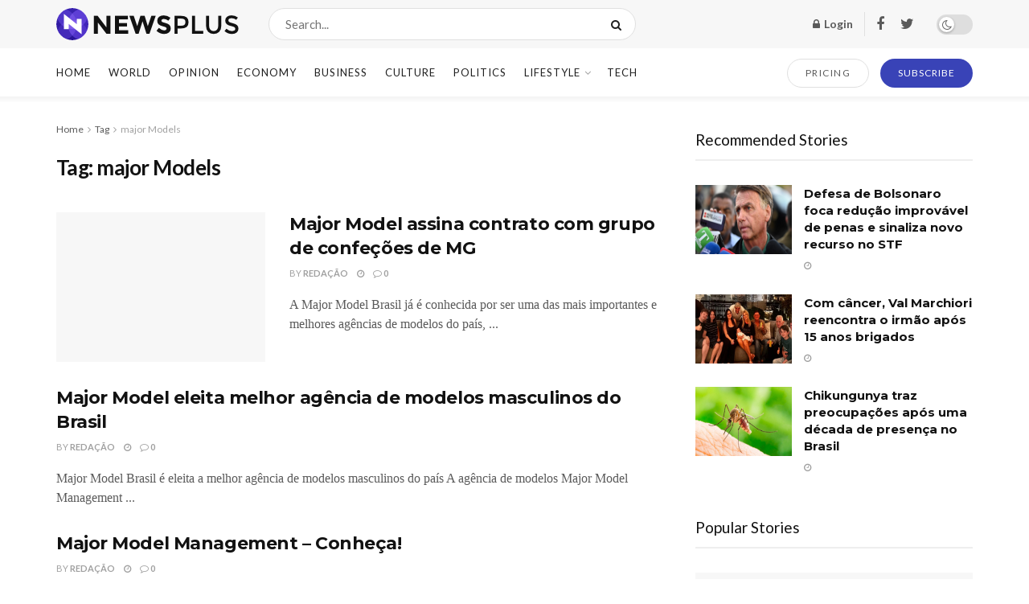

--- FILE ---
content_type: text/html; charset=UTF-8
request_url: https://mfcomposites.com/tag/major-models
body_size: 37230
content:
<!doctype html>
<!--[if lt IE 7]> <html class="no-js lt-ie9 lt-ie8 lt-ie7" lang="pt-BR" prefix="og: https://ogp.me/ns#"> <![endif]-->
<!--[if IE 7]>    <html class="no-js lt-ie9 lt-ie8" lang="pt-BR" prefix="og: https://ogp.me/ns#"> <![endif]-->
<!--[if IE 8]>    <html class="no-js lt-ie9" lang="pt-BR" prefix="og: https://ogp.me/ns#"> <![endif]-->
<!--[if IE 9]>    <html class="no-js lt-ie10" lang="pt-BR" prefix="og: https://ogp.me/ns#"> <![endif]-->
<!--[if gt IE 8]><!--> <html class="no-js" lang="pt-BR" prefix="og: https://ogp.me/ns#"> <!--<![endif]-->
<head>
    <meta http-equiv="Content-Type" content="text/html; charset=UTF-8" />
    <meta name='viewport' content='width=device-width, initial-scale=1, user-scalable=yes' />
    <link rel="profile" href="http://gmpg.org/xfn/11" />
    <link rel="pingback" href="https://mfcomposites.com/xmlrpc.php" />
    			<script type="text/javascript">
              var jnews_ajax_url = '/?ajax-request=jnews'
			</script>
			<script type="text/javascript">;window.jnews=window.jnews||{},window.jnews.library=window.jnews.library||{},window.jnews.library=function(){"use strict";var t=this;t.win=window,t.doc=document,t.globalBody=t.doc.getElementsByTagName("body")[0],t.globalBody=t.globalBody?t.globalBody:t.doc,t.win.jnewsDataStorage=t.win.jnewsDataStorage||{_storage:new WeakMap,put:function(t,e,n){this._storage.has(t)||this._storage.set(t,new Map),this._storage.get(t).set(e,n)},get:function(t,e){return this._storage.get(t).get(e)},has:function(t,e){return this._storage.has(t)&&this._storage.get(t).has(e)},remove:function(t,e){var n=this._storage.get(t).delete(e);return 0===!this._storage.get(t).size&&this._storage.delete(t),n}},t.windowWidth=function(){return t.win.innerWidth||t.docEl.clientWidth||t.globalBody.clientWidth},t.windowHeight=function(){return t.win.innerHeight||t.docEl.clientHeight||t.globalBody.clientHeight},t.requestAnimationFrame=t.win.requestAnimationFrame||t.win.webkitRequestAnimationFrame||t.win.mozRequestAnimationFrame||t.win.msRequestAnimationFrame||window.oRequestAnimationFrame||function(t){return setTimeout(t,1e3/60)},t.cancelAnimationFrame=t.win.cancelAnimationFrame||t.win.webkitCancelAnimationFrame||t.win.webkitCancelRequestAnimationFrame||t.win.mozCancelAnimationFrame||t.win.msCancelRequestAnimationFrame||t.win.oCancelRequestAnimationFrame||function(t){clearTimeout(t)},t.classListSupport="classList"in document.createElement("_"),t.hasClass=t.classListSupport?function(t,e){return t.classList.contains(e)}:function(t,e){return t.className.indexOf(e)>=0},t.addClass=t.classListSupport?function(e,n){t.hasClass(e,n)||e.classList.add(n)}:function(e,n){t.hasClass(e,n)||(e.className+=" "+n)},t.removeClass=t.classListSupport?function(e,n){t.hasClass(e,n)&&e.classList.remove(n)}:function(e,n){t.hasClass(e,n)&&(e.className=e.className.replace(n,""))},t.objKeys=function(t){var e=[];for(var n in t)Object.prototype.hasOwnProperty.call(t,n)&&e.push(n);return e},t.isObjectSame=function(t,e){var n=!0;return JSON.stringify(t)!==JSON.stringify(e)&&(n=!1),n},t.extend=function(){for(var t,e,n,i=arguments[0]||{},o=1,a=arguments.length;o<a;o++)if(null!==(t=arguments[o]))for(e in t)i!==(n=t[e])&&void 0!==n&&(i[e]=n);return i},t.dataStorage=t.win.jnewsDataStorage,t.isVisible=function(t){return 0!==t.offsetWidth&&0!==t.offsetHeight||t.getBoundingClientRect().length},t.getHeight=function(t){return t.offsetHeight||t.clientHeight||t.getBoundingClientRect().height},t.getWidth=function(t){return t.offsetWidth||t.clientWidth||t.getBoundingClientRect().width},t.supportsPassive=!1;try{var e=Object.defineProperty({},"passive",{get:function(){t.supportsPassive=!0}});"createEvent"in t.doc?t.win.addEventListener("test",null,e):"fireEvent"in t.doc&&t.win.attachEvent("test",null)}catch(t){}t.passiveOption=!!t.supportsPassive&&{passive:!0},t.addEvents=function(e,n,i){for(var o in n){var a=["touchstart","touchmove"].indexOf(o)>=0&&!i&&t.passiveOption;"createEvent"in t.doc?e.addEventListener(o,n[o],a):"fireEvent"in t.doc&&e.attachEvent("on"+o,n[o])}},t.removeEvents=function(e,n){for(var i in n)"createEvent"in t.doc?e.removeEventListener(i,n[i]):"fireEvent"in t.doc&&e.detachEvent("on"+i,n[i])},t.triggerEvents=function(e,n,i){var o;i=i||{detail:null};return"createEvent"in t.doc?(!(o=t.doc.createEvent("CustomEvent")||new CustomEvent(n)).initCustomEvent||o.initCustomEvent(n,!0,!1,i),void e.dispatchEvent(o)):"fireEvent"in t.doc?((o=t.doc.createEventObject()).eventType=n,void e.fireEvent("on"+o.eventType,o)):void 0},t.getParents=function(e,n){void 0===n&&(n=t.doc);for(var i=[],o=e.parentNode,a=!1;!a;)if(o){var s=o;s.querySelectorAll(n).length?a=!0:(i.push(s),o=s.parentNode)}else i=[],a=!0;return i},t.forEach=function(t,e,n){for(var i=0,o=t.length;i<o;i++)e.call(n,t[i],i)},t.getText=function(t){return t.innerText||t.textContent},t.setText=function(t,e){var n="object"==typeof e?e.innerText||e.textContent:e;t.innerText&&(t.innerText=n),t.textContent&&(t.textContent=n)},t.httpBuildQuery=function(e){return t.objKeys(e).reduce(function e(n){var i=arguments.length>1&&void 0!==arguments[1]?arguments[1]:null;return function(o,a){var s=n[a];a=encodeURIComponent(a);var r=i?"".concat(i,"[").concat(a,"]"):a;return null==s||"function"==typeof s?(o.push("".concat(r,"=")),o):["number","boolean","string"].includes(typeof s)?(o.push("".concat(r,"=").concat(encodeURIComponent(s))),o):(o.push(t.objKeys(s).reduce(e(s,r),[]).join("&")),o)}}(e),[]).join("&")},t.scrollTo=function(e,n,i){function o(t,e,n){this.start=this.position(),this.change=t-this.start,this.currentTime=0,this.increment=20,this.duration=void 0===n?500:n,this.callback=e,this.finish=!1,this.animateScroll()}return Math.easeInOutQuad=function(t,e,n,i){return(t/=i/2)<1?n/2*t*t+e:-n/2*(--t*(t-2)-1)+e},o.prototype.stop=function(){this.finish=!0},o.prototype.move=function(e){t.doc.documentElement.scrollTop=e,t.globalBody.parentNode.scrollTop=e,t.globalBody.scrollTop=e},o.prototype.position=function(){return t.doc.documentElement.scrollTop||t.globalBody.parentNode.scrollTop||t.globalBody.scrollTop},o.prototype.animateScroll=function(){this.currentTime+=this.increment;var e=Math.easeInOutQuad(this.currentTime,this.start,this.change,this.duration);this.move(e),this.currentTime<this.duration&&!this.finish?t.requestAnimationFrame.call(t.win,this.animateScroll.bind(this)):this.callback&&"function"==typeof this.callback&&this.callback()},new o(e,n,i)},t.unwrap=function(e){var n,i=e;t.forEach(e,(function(t,e){n?n+=t:n=t})),i.replaceWith(n)},t.performance={start:function(t){performance.mark(t+"Start")},stop:function(t){performance.mark(t+"End"),performance.measure(t,t+"Start",t+"End")}},t.fps=function(){var e=0,n=0,i=0;!function(){var o=e=0,a=0,s=0,r=document.getElementById("fpsTable"),c=function(e){void 0===document.getElementsByTagName("body")[0]?t.requestAnimationFrame.call(t.win,(function(){c(e)})):document.getElementsByTagName("body")[0].appendChild(e)};null===r&&((r=document.createElement("div")).style.position="fixed",r.style.top="120px",r.style.left="10px",r.style.width="100px",r.style.height="20px",r.style.border="1px solid black",r.style.fontSize="11px",r.style.zIndex="100000",r.style.backgroundColor="white",r.id="fpsTable",c(r));var l=function(){i++,n=Date.now(),(a=(i/(s=(n-e)/1e3)).toPrecision(2))!=o&&(o=a,r.innerHTML=o+"fps"),1<s&&(e=n,i=0),t.requestAnimationFrame.call(t.win,l)};l()}()},t.instr=function(t,e){for(var n=0;n<e.length;n++)if(-1!==t.toLowerCase().indexOf(e[n].toLowerCase()))return!0},t.winLoad=function(e,n){function i(i){if("complete"===t.doc.readyState||"interactive"===t.doc.readyState)return!i||n?setTimeout(e,n||1):e(i),1}i()||t.addEvents(t.win,{load:i})},t.docReady=function(e,n){function i(i){if("complete"===t.doc.readyState||"interactive"===t.doc.readyState)return!i||n?setTimeout(e,n||1):e(i),1}i()||t.addEvents(t.doc,{DOMContentLoaded:i})},t.fireOnce=function(){t.docReady((function(){t.assets=t.assets||[],t.assets.length&&(t.boot(),t.load_assets())}),50)},t.boot=function(){t.length&&t.doc.querySelectorAll("style[media]").forEach((function(t){"not all"==t.getAttribute("media")&&t.removeAttribute("media")}))},t.create_js=function(e,n){var i=t.doc.createElement("script");switch(i.setAttribute("src",e),n){case"defer":i.setAttribute("defer",!0);break;case"async":i.setAttribute("async",!0);break;case"deferasync":i.setAttribute("defer",!0),i.setAttribute("async",!0)}t.globalBody.appendChild(i)},t.load_assets=function(){"object"==typeof t.assets&&t.forEach(t.assets.slice(0),(function(e,n){var i="";e.defer&&(i+="defer"),e.async&&(i+="async"),t.create_js(e.url,i);var o=t.assets.indexOf(e);o>-1&&t.assets.splice(o,1)})),t.assets=jnewsoption.au_scripts=window.jnewsads=[]},t.docReady((function(){t.globalBody=t.globalBody==t.doc?t.doc.getElementsByTagName("body")[0]:t.globalBody,t.globalBody=t.globalBody?t.globalBody:t.doc}))},window.jnews.library=new window.jnews.library;</script>
	<!-- This site is optimized with the Yoast SEO plugin v25.7 - https://yoast.com/wordpress/plugins/seo/ -->
	<title>Arquivos major Models - MF COMPOSITES</title>
	<link rel="canonical" href="https://mfcomposites.com/tag/major-models" />
	<meta property="og:locale" content="pt_BR" />
	<meta property="og:type" content="article" />
	<meta property="og:title" content="Arquivos major Models - MF COMPOSITES" />
	<meta property="og:url" content="https://mfcomposites.com/tag/major-models" />
	<meta property="og:site_name" content="MF COMPOSITES" />
	<meta name="twitter:card" content="summary_large_image" />
	<script type="application/ld+json" class="yoast-schema-graph">{"@context":"https://schema.org","@graph":[{"@type":"CollectionPage","@id":"https://mfcomposites.com/tag/major-models","url":"https://mfcomposites.com/tag/major-models","name":"Arquivos major Models - MF COMPOSITES","isPartOf":{"@id":"https://mfcomposites.com/#website"},"primaryImageOfPage":{"@id":"https://mfcomposites.com/tag/major-models#primaryimage"},"image":{"@id":"https://mfcomposites.com/tag/major-models#primaryimage"},"thumbnailUrl":"","breadcrumb":{"@id":"https://mfcomposites.com/tag/major-models#breadcrumb"},"inLanguage":"pt-BR"},{"@type":"ImageObject","inLanguage":"pt-BR","@id":"https://mfcomposites.com/tag/major-models#primaryimage","url":"","contentUrl":""},{"@type":"BreadcrumbList","@id":"https://mfcomposites.com/tag/major-models#breadcrumb","itemListElement":[{"@type":"ListItem","position":1,"name":"Início","item":"https://mfcomposites.com/"},{"@type":"ListItem","position":2,"name":"major Models"}]},{"@type":"WebSite","@id":"https://mfcomposites.com/#website","url":"https://mfcomposites.com/","name":"MF COMPOSITES","description":"Ford Models, Major Model, Mega Model, Way Models, Elite Model, IMG Model, Wilhelmina Model","potentialAction":[{"@type":"SearchAction","target":{"@type":"EntryPoint","urlTemplate":"https://mfcomposites.com/?s={search_term_string}"},"query-input":{"@type":"PropertyValueSpecification","valueRequired":true,"valueName":"search_term_string"}}],"inLanguage":"pt-BR"}]}</script>
	<!-- / Yoast SEO plugin. -->



<!-- Otimização para mecanismos de pesquisa pelo Rank Math - https://rankmath.com/ -->
<title>Arquivos major Models - MF COMPOSITES</title>
<meta name="robots" content="index, follow, max-snippet:-1, max-video-preview:-1, max-image-preview:large"/>
<link rel="canonical" href="https://mfcomposites.com/tag/major-models" />
<meta property="og:locale" content="pt_BR" />
<meta property="og:type" content="article" />
<meta property="og:title" content="Arquivos major Models - MF COMPOSITES" />
<meta property="og:url" content="https://mfcomposites.com/tag/major-models" />
<meta name="twitter:card" content="summary_large_image" />
<meta name="twitter:title" content="Arquivos major Models - MF COMPOSITES" />
<meta name="twitter:label1" content="Posts" />
<meta name="twitter:data1" content="4" />
<script type="application/ld+json" class="rank-math-schema">{"@context":"https://schema.org","@graph":[{"@type":"Organization","@id":"https://mfcomposites.com/#organization","name":"MF COMPOSITES"},{"@type":"WebSite","@id":"https://mfcomposites.com/#website","url":"https://mfcomposites.com","publisher":{"@id":"https://mfcomposites.com/#organization"},"inLanguage":"pt-BR"},{"@type":"BreadcrumbList","@id":"https://mfcomposites.com/tag/major-models#breadcrumb","itemListElement":[{"@type":"ListItem","position":"1","item":{"@id":"https://mfcomposites.com","name":"In\u00edcio"}},{"@type":"ListItem","position":"2","item":{"@id":"https://mfcomposites.com/tag/major-models","name":"major Models"}}]},{"@type":"CollectionPage","@id":"https://mfcomposites.com/tag/major-models#webpage","url":"https://mfcomposites.com/tag/major-models","name":"Arquivos major Models - MF COMPOSITES","isPartOf":{"@id":"https://mfcomposites.com/#website"},"inLanguage":"pt-BR","breadcrumb":{"@id":"https://mfcomposites.com/tag/major-models#breadcrumb"}}]}</script>
<!-- /Plugin de SEO Rank Math para WordPress -->

<link rel='dns-prefetch' href='//fonts.googleapis.com' />
<link rel='preconnect' href='https://fonts.gstatic.com' />
<link rel="alternate" type="application/rss+xml" title="Feed para MF COMPOSITES &raquo;" href="https://mfcomposites.com/feed" />
<link rel="alternate" type="application/rss+xml" title="Feed de comentários para MF COMPOSITES &raquo;" href="https://mfcomposites.com/comments/feed" />
<link rel="alternate" type="application/rss+xml" title="Feed de tag para MF COMPOSITES &raquo; major Models" href="https://mfcomposites.com/tag/major-models/feed" />
<style id='wp-img-auto-sizes-contain-inline-css' type='text/css'>
img:is([sizes=auto i],[sizes^="auto," i]){contain-intrinsic-size:3000px 1500px}
/*# sourceURL=wp-img-auto-sizes-contain-inline-css */
</style>

<style id='wp-emoji-styles-inline-css' type='text/css'>

	img.wp-smiley, img.emoji {
		display: inline !important;
		border: none !important;
		box-shadow: none !important;
		height: 1em !important;
		width: 1em !important;
		margin: 0 0.07em !important;
		vertical-align: -0.1em !important;
		background: none !important;
		padding: 0 !important;
	}
/*# sourceURL=wp-emoji-styles-inline-css */
</style>
<link rel='stylesheet' id='wp-block-library-css' href='https://mfcomposites.com/wp-includes/css/dist/block-library/style.min.css?ver=6.9' type='text/css' media='all' />
<link rel='stylesheet' id='wc-blocks-style-css' href='https://mfcomposites.com/wp-content/plugins/woocommerce/assets/client/blocks/wc-blocks.css?ver=wc-10.1.0' type='text/css' media='all' />
<style id='global-styles-inline-css' type='text/css'>
:root{--wp--preset--aspect-ratio--square: 1;--wp--preset--aspect-ratio--4-3: 4/3;--wp--preset--aspect-ratio--3-4: 3/4;--wp--preset--aspect-ratio--3-2: 3/2;--wp--preset--aspect-ratio--2-3: 2/3;--wp--preset--aspect-ratio--16-9: 16/9;--wp--preset--aspect-ratio--9-16: 9/16;--wp--preset--color--black: #000000;--wp--preset--color--cyan-bluish-gray: #abb8c3;--wp--preset--color--white: #ffffff;--wp--preset--color--pale-pink: #f78da7;--wp--preset--color--vivid-red: #cf2e2e;--wp--preset--color--luminous-vivid-orange: #ff6900;--wp--preset--color--luminous-vivid-amber: #fcb900;--wp--preset--color--light-green-cyan: #7bdcb5;--wp--preset--color--vivid-green-cyan: #00d084;--wp--preset--color--pale-cyan-blue: #8ed1fc;--wp--preset--color--vivid-cyan-blue: #0693e3;--wp--preset--color--vivid-purple: #9b51e0;--wp--preset--gradient--vivid-cyan-blue-to-vivid-purple: linear-gradient(135deg,rgb(6,147,227) 0%,rgb(155,81,224) 100%);--wp--preset--gradient--light-green-cyan-to-vivid-green-cyan: linear-gradient(135deg,rgb(122,220,180) 0%,rgb(0,208,130) 100%);--wp--preset--gradient--luminous-vivid-amber-to-luminous-vivid-orange: linear-gradient(135deg,rgb(252,185,0) 0%,rgb(255,105,0) 100%);--wp--preset--gradient--luminous-vivid-orange-to-vivid-red: linear-gradient(135deg,rgb(255,105,0) 0%,rgb(207,46,46) 100%);--wp--preset--gradient--very-light-gray-to-cyan-bluish-gray: linear-gradient(135deg,rgb(238,238,238) 0%,rgb(169,184,195) 100%);--wp--preset--gradient--cool-to-warm-spectrum: linear-gradient(135deg,rgb(74,234,220) 0%,rgb(151,120,209) 20%,rgb(207,42,186) 40%,rgb(238,44,130) 60%,rgb(251,105,98) 80%,rgb(254,248,76) 100%);--wp--preset--gradient--blush-light-purple: linear-gradient(135deg,rgb(255,206,236) 0%,rgb(152,150,240) 100%);--wp--preset--gradient--blush-bordeaux: linear-gradient(135deg,rgb(254,205,165) 0%,rgb(254,45,45) 50%,rgb(107,0,62) 100%);--wp--preset--gradient--luminous-dusk: linear-gradient(135deg,rgb(255,203,112) 0%,rgb(199,81,192) 50%,rgb(65,88,208) 100%);--wp--preset--gradient--pale-ocean: linear-gradient(135deg,rgb(255,245,203) 0%,rgb(182,227,212) 50%,rgb(51,167,181) 100%);--wp--preset--gradient--electric-grass: linear-gradient(135deg,rgb(202,248,128) 0%,rgb(113,206,126) 100%);--wp--preset--gradient--midnight: linear-gradient(135deg,rgb(2,3,129) 0%,rgb(40,116,252) 100%);--wp--preset--font-size--small: 13px;--wp--preset--font-size--medium: 20px;--wp--preset--font-size--large: 36px;--wp--preset--font-size--x-large: 42px;--wp--preset--font-family--inter: "Inter", sans-serif;--wp--preset--font-family--cardo: Cardo;--wp--preset--spacing--20: 0.44rem;--wp--preset--spacing--30: 0.67rem;--wp--preset--spacing--40: 1rem;--wp--preset--spacing--50: 1.5rem;--wp--preset--spacing--60: 2.25rem;--wp--preset--spacing--70: 3.38rem;--wp--preset--spacing--80: 5.06rem;--wp--preset--shadow--natural: 6px 6px 9px rgba(0, 0, 0, 0.2);--wp--preset--shadow--deep: 12px 12px 50px rgba(0, 0, 0, 0.4);--wp--preset--shadow--sharp: 6px 6px 0px rgba(0, 0, 0, 0.2);--wp--preset--shadow--outlined: 6px 6px 0px -3px rgb(255, 255, 255), 6px 6px rgb(0, 0, 0);--wp--preset--shadow--crisp: 6px 6px 0px rgb(0, 0, 0);}:where(.is-layout-flex){gap: 0.5em;}:where(.is-layout-grid){gap: 0.5em;}body .is-layout-flex{display: flex;}.is-layout-flex{flex-wrap: wrap;align-items: center;}.is-layout-flex > :is(*, div){margin: 0;}body .is-layout-grid{display: grid;}.is-layout-grid > :is(*, div){margin: 0;}:where(.wp-block-columns.is-layout-flex){gap: 2em;}:where(.wp-block-columns.is-layout-grid){gap: 2em;}:where(.wp-block-post-template.is-layout-flex){gap: 1.25em;}:where(.wp-block-post-template.is-layout-grid){gap: 1.25em;}.has-black-color{color: var(--wp--preset--color--black) !important;}.has-cyan-bluish-gray-color{color: var(--wp--preset--color--cyan-bluish-gray) !important;}.has-white-color{color: var(--wp--preset--color--white) !important;}.has-pale-pink-color{color: var(--wp--preset--color--pale-pink) !important;}.has-vivid-red-color{color: var(--wp--preset--color--vivid-red) !important;}.has-luminous-vivid-orange-color{color: var(--wp--preset--color--luminous-vivid-orange) !important;}.has-luminous-vivid-amber-color{color: var(--wp--preset--color--luminous-vivid-amber) !important;}.has-light-green-cyan-color{color: var(--wp--preset--color--light-green-cyan) !important;}.has-vivid-green-cyan-color{color: var(--wp--preset--color--vivid-green-cyan) !important;}.has-pale-cyan-blue-color{color: var(--wp--preset--color--pale-cyan-blue) !important;}.has-vivid-cyan-blue-color{color: var(--wp--preset--color--vivid-cyan-blue) !important;}.has-vivid-purple-color{color: var(--wp--preset--color--vivid-purple) !important;}.has-black-background-color{background-color: var(--wp--preset--color--black) !important;}.has-cyan-bluish-gray-background-color{background-color: var(--wp--preset--color--cyan-bluish-gray) !important;}.has-white-background-color{background-color: var(--wp--preset--color--white) !important;}.has-pale-pink-background-color{background-color: var(--wp--preset--color--pale-pink) !important;}.has-vivid-red-background-color{background-color: var(--wp--preset--color--vivid-red) !important;}.has-luminous-vivid-orange-background-color{background-color: var(--wp--preset--color--luminous-vivid-orange) !important;}.has-luminous-vivid-amber-background-color{background-color: var(--wp--preset--color--luminous-vivid-amber) !important;}.has-light-green-cyan-background-color{background-color: var(--wp--preset--color--light-green-cyan) !important;}.has-vivid-green-cyan-background-color{background-color: var(--wp--preset--color--vivid-green-cyan) !important;}.has-pale-cyan-blue-background-color{background-color: var(--wp--preset--color--pale-cyan-blue) !important;}.has-vivid-cyan-blue-background-color{background-color: var(--wp--preset--color--vivid-cyan-blue) !important;}.has-vivid-purple-background-color{background-color: var(--wp--preset--color--vivid-purple) !important;}.has-black-border-color{border-color: var(--wp--preset--color--black) !important;}.has-cyan-bluish-gray-border-color{border-color: var(--wp--preset--color--cyan-bluish-gray) !important;}.has-white-border-color{border-color: var(--wp--preset--color--white) !important;}.has-pale-pink-border-color{border-color: var(--wp--preset--color--pale-pink) !important;}.has-vivid-red-border-color{border-color: var(--wp--preset--color--vivid-red) !important;}.has-luminous-vivid-orange-border-color{border-color: var(--wp--preset--color--luminous-vivid-orange) !important;}.has-luminous-vivid-amber-border-color{border-color: var(--wp--preset--color--luminous-vivid-amber) !important;}.has-light-green-cyan-border-color{border-color: var(--wp--preset--color--light-green-cyan) !important;}.has-vivid-green-cyan-border-color{border-color: var(--wp--preset--color--vivid-green-cyan) !important;}.has-pale-cyan-blue-border-color{border-color: var(--wp--preset--color--pale-cyan-blue) !important;}.has-vivid-cyan-blue-border-color{border-color: var(--wp--preset--color--vivid-cyan-blue) !important;}.has-vivid-purple-border-color{border-color: var(--wp--preset--color--vivid-purple) !important;}.has-vivid-cyan-blue-to-vivid-purple-gradient-background{background: var(--wp--preset--gradient--vivid-cyan-blue-to-vivid-purple) !important;}.has-light-green-cyan-to-vivid-green-cyan-gradient-background{background: var(--wp--preset--gradient--light-green-cyan-to-vivid-green-cyan) !important;}.has-luminous-vivid-amber-to-luminous-vivid-orange-gradient-background{background: var(--wp--preset--gradient--luminous-vivid-amber-to-luminous-vivid-orange) !important;}.has-luminous-vivid-orange-to-vivid-red-gradient-background{background: var(--wp--preset--gradient--luminous-vivid-orange-to-vivid-red) !important;}.has-very-light-gray-to-cyan-bluish-gray-gradient-background{background: var(--wp--preset--gradient--very-light-gray-to-cyan-bluish-gray) !important;}.has-cool-to-warm-spectrum-gradient-background{background: var(--wp--preset--gradient--cool-to-warm-spectrum) !important;}.has-blush-light-purple-gradient-background{background: var(--wp--preset--gradient--blush-light-purple) !important;}.has-blush-bordeaux-gradient-background{background: var(--wp--preset--gradient--blush-bordeaux) !important;}.has-luminous-dusk-gradient-background{background: var(--wp--preset--gradient--luminous-dusk) !important;}.has-pale-ocean-gradient-background{background: var(--wp--preset--gradient--pale-ocean) !important;}.has-electric-grass-gradient-background{background: var(--wp--preset--gradient--electric-grass) !important;}.has-midnight-gradient-background{background: var(--wp--preset--gradient--midnight) !important;}.has-small-font-size{font-size: var(--wp--preset--font-size--small) !important;}.has-medium-font-size{font-size: var(--wp--preset--font-size--medium) !important;}.has-large-font-size{font-size: var(--wp--preset--font-size--large) !important;}.has-x-large-font-size{font-size: var(--wp--preset--font-size--x-large) !important;}
/*# sourceURL=global-styles-inline-css */
</style>

<style id='classic-theme-styles-inline-css' type='text/css'>
/*! This file is auto-generated */
.wp-block-button__link{color:#fff;background-color:#32373c;border-radius:9999px;box-shadow:none;text-decoration:none;padding:calc(.667em + 2px) calc(1.333em + 2px);font-size:1.125em}.wp-block-file__button{background:#32373c;color:#fff;text-decoration:none}
/*# sourceURL=/wp-includes/css/classic-themes.min.css */
</style>
<link rel='stylesheet' id='woocommerce-layout-css' href='https://mfcomposites.com/wp-content/plugins/woocommerce/assets/css/woocommerce-layout.css?ver=10.1.0' type='text/css' media='all' />
<link rel='stylesheet' id='woocommerce-smallscreen-css' href='https://mfcomposites.com/wp-content/plugins/woocommerce/assets/css/woocommerce-smallscreen.css?ver=10.1.0' type='text/css' media='only screen and (max-width: 768px)' />
<link rel='stylesheet' id='woocommerce-general-css' href='https://mfcomposites.com/wp-content/plugins/woocommerce/assets/css/woocommerce.css?ver=10.1.0' type='text/css' media='all' />
<style id='woocommerce-inline-inline-css' type='text/css'>
.woocommerce form .form-row .required { visibility: visible; }
/*# sourceURL=woocommerce-inline-inline-css */
</style>
<link rel='stylesheet' id='brands-styles-css' href='https://mfcomposites.com/wp-content/plugins/woocommerce/assets/css/brands.css?ver=10.1.0' type='text/css' media='all' />
<link rel='stylesheet' id='js_composer_front-css' href='https://mfcomposites.com/wp-content/plugins/js_composer/assets/css/js_composer.min.css?ver=6.7.0' type='text/css' media='all' />
<link rel='stylesheet' id='jeg_customizer_font-css' href='//fonts.googleapis.com/css?family=Lato%3Aregular%2C700%7CMontserrat%3Aregular%2C700&#038;display=swap&#038;ver=1.2.6' type='text/css' media='all' />
<link rel='stylesheet' id='jnews-frontend-css' href='https://mfcomposites.com/wp-content/themes/jnews/assets/dist/frontend.min.css?ver=9.0.6' type='text/css' media='all' />
<link rel='stylesheet' id='jnews-style-css' href='https://mfcomposites.com/wp-content/themes/jnews/style.css?ver=9.0.6' type='text/css' media='all' />
<link rel='stylesheet' id='jnews-darkmode-css' href='https://mfcomposites.com/wp-content/themes/jnews/assets/css/darkmode.css?ver=9.0.6' type='text/css' media='all' />
<link rel='stylesheet' id='jnews-scheme-css' href='https://mfcomposites.com/wp-content/themes/jnews/data/import/newsplus/scheme.css?ver=9.0.6' type='text/css' media='all' />
<link rel='stylesheet' id='jnews-paywall-css' href='https://mfcomposites.com/wp-content/plugins/jnews-paywall/assets/css/jpw-frontend.css?ver=9.0.3' type='text/css' media='all' />
<link rel='stylesheet' id='jnews-select-share-css' href='https://mfcomposites.com/wp-content/plugins/jnews-social-share/assets/css/plugin.css' type='text/css' media='all' />
<script type="text/javascript" src="https://mfcomposites.com/wp-includes/js/jquery/jquery.min.js?ver=3.7.1" id="jquery-core-js"></script>
<script type="text/javascript" src="https://mfcomposites.com/wp-includes/js/jquery/jquery-migrate.min.js?ver=3.4.1" id="jquery-migrate-js"></script>
<script type="text/javascript" src="https://mfcomposites.com/wp-content/plugins/woocommerce/assets/js/jquery-blockui/jquery.blockUI.min.js?ver=2.7.0-wc.10.1.0" id="jquery-blockui-js" data-wp-strategy="defer"></script>
<script type="text/javascript" id="wc-add-to-cart-js-extra">
/* <![CDATA[ */
var wc_add_to_cart_params = {"ajax_url":"/wp-admin/admin-ajax.php","wc_ajax_url":"/?wc-ajax=%%endpoint%%","i18n_view_cart":"Ver carrinho","cart_url":"https://mfcomposites.com/carrinho","is_cart":"","cart_redirect_after_add":"no"};
//# sourceURL=wc-add-to-cart-js-extra
/* ]]> */
</script>
<script type="text/javascript" src="https://mfcomposites.com/wp-content/plugins/woocommerce/assets/js/frontend/add-to-cart.min.js?ver=10.1.0" id="wc-add-to-cart-js" data-wp-strategy="defer"></script>
<script type="text/javascript" src="https://mfcomposites.com/wp-content/plugins/woocommerce/assets/js/js-cookie/js.cookie.min.js?ver=2.1.4-wc.10.1.0" id="js-cookie-js" defer="defer" data-wp-strategy="defer"></script>
<script type="text/javascript" id="woocommerce-js-extra">
/* <![CDATA[ */
var woocommerce_params = {"ajax_url":"/wp-admin/admin-ajax.php","wc_ajax_url":"/?wc-ajax=%%endpoint%%","i18n_password_show":"Mostrar senha","i18n_password_hide":"Ocultar senha"};
//# sourceURL=woocommerce-js-extra
/* ]]> */
</script>
<script type="text/javascript" src="https://mfcomposites.com/wp-content/plugins/woocommerce/assets/js/frontend/woocommerce.min.js?ver=10.1.0" id="woocommerce-js" defer="defer" data-wp-strategy="defer"></script>
<script type="text/javascript" src="https://mfcomposites.com/wp-content/plugins/js_composer/assets/js/vendors/woocommerce-add-to-cart.js?ver=6.7.0" id="vc_woocommerce-add-to-cart-js-js"></script>
<link rel="https://api.w.org/" href="https://mfcomposites.com/wp-json/" /><link rel="alternate" title="JSON" type="application/json" href="https://mfcomposites.com/wp-json/wp/v2/tags/2711" /><link rel="EditURI" type="application/rsd+xml" title="RSD" href="https://mfcomposites.com/xmlrpc.php?rsd" />
<meta name="generator" content="WordPress 6.9" />
	<noscript><style>.woocommerce-product-gallery{ opacity: 1 !important; }</style></noscript>
	<meta name="generator" content="Powered by WPBakery Page Builder - drag and drop page builder for WordPress."/>
<style class='wp-fonts-local' type='text/css'>
@font-face{font-family:Inter;font-style:normal;font-weight:300 900;font-display:fallback;src:url('https://mfcomposites.com/wp-content/plugins/woocommerce/assets/fonts/Inter-VariableFont_slnt,wght.woff2') format('woff2');font-stretch:normal;}
@font-face{font-family:Cardo;font-style:normal;font-weight:400;font-display:fallback;src:url('https://mfcomposites.com/wp-content/plugins/woocommerce/assets/fonts/cardo_normal_400.woff2') format('woff2');}
</style>
<script type='application/ld+json'>{"@context":"http:\/\/schema.org","@type":"Organization","@id":"https:\/\/mfcomposites.com\/#organization","url":"https:\/\/mfcomposites.com\/","name":"","logo":{"@type":"ImageObject","url":""},"sameAs":["http:\/\/facebook.com","http:\/\/twitter.com"]}</script>
<script type='application/ld+json'>{"@context":"http:\/\/schema.org","@type":"WebSite","@id":"https:\/\/mfcomposites.com\/#website","url":"https:\/\/mfcomposites.com\/","name":"","potentialAction":{"@type":"SearchAction","target":"https:\/\/mfcomposites.com\/?s={search_term_string}","query-input":"required name=search_term_string"}}</script>
<style id="jeg_dynamic_css" type="text/css" data-type="jeg_custom-css">body { --j-body-color : #5a5a5a; --j-accent-color : #3943b7; --j-alt-color : #3943b7; --j-heading-color : #121212; } body,.jeg_newsfeed_list .tns-outer .tns-controls button,.jeg_filter_button,.owl-carousel .owl-nav div,.jeg_readmore,.jeg_hero_style_7 .jeg_post_meta a,.widget_calendar thead th,.widget_calendar tfoot a,.jeg_socialcounter a,.entry-header .jeg_meta_like a,.entry-header .jeg_meta_comment a,.entry-content tbody tr:hover,.entry-content th,.jeg_splitpost_nav li:hover a,#breadcrumbs a,.jeg_author_socials a:hover,.jeg_footer_content a,.jeg_footer_bottom a,.jeg_cartcontent,.woocommerce .woocommerce-breadcrumb a { color : #5a5a5a; } a, .jeg_menu_style_5>li>a:hover, .jeg_menu_style_5>li.sfHover>a, .jeg_menu_style_5>li.current-menu-item>a, .jeg_menu_style_5>li.current-menu-ancestor>a, .jeg_navbar .jeg_menu:not(.jeg_main_menu)>li>a:hover, .jeg_midbar .jeg_menu:not(.jeg_main_menu)>li>a:hover, .jeg_side_tabs li.active, .jeg_block_heading_5 strong, .jeg_block_heading_6 strong, .jeg_block_heading_7 strong, .jeg_block_heading_8 strong, .jeg_subcat_list li a:hover, .jeg_subcat_list li button:hover, .jeg_pl_lg_7 .jeg_thumb .jeg_post_category a, .jeg_pl_xs_2:before, .jeg_pl_xs_4 .jeg_postblock_content:before, .jeg_postblock .jeg_post_title a:hover, .jeg_hero_style_6 .jeg_post_title a:hover, .jeg_sidefeed .jeg_pl_xs_3 .jeg_post_title a:hover, .widget_jnews_popular .jeg_post_title a:hover, .jeg_meta_author a, .widget_archive li a:hover, .widget_pages li a:hover, .widget_meta li a:hover, .widget_recent_entries li a:hover, .widget_rss li a:hover, .widget_rss cite, .widget_categories li a:hover, .widget_categories li.current-cat>a, #breadcrumbs a:hover, .jeg_share_count .counts, .commentlist .bypostauthor>.comment-body>.comment-author>.fn, span.required, .jeg_review_title, .bestprice .price, .authorlink a:hover, .jeg_vertical_playlist .jeg_video_playlist_play_icon, .jeg_vertical_playlist .jeg_video_playlist_item.active .jeg_video_playlist_thumbnail:before, .jeg_horizontal_playlist .jeg_video_playlist_play, .woocommerce li.product .pricegroup .button, .widget_display_forums li a:hover, .widget_display_topics li:before, .widget_display_replies li:before, .widget_display_views li:before, .bbp-breadcrumb a:hover, .jeg_mobile_menu li.sfHover>a, .jeg_mobile_menu li a:hover, .split-template-6 .pagenum, .jeg_mobile_menu_style_5>li>a:hover, .jeg_mobile_menu_style_5>li.sfHover>a, .jeg_mobile_menu_style_5>li.current-menu-item>a, .jeg_mobile_menu_style_5>li.current-menu-ancestor>a { color : #3943b7; } .jeg_menu_style_1>li>a:before, .jeg_menu_style_2>li>a:before, .jeg_menu_style_3>li>a:before, .jeg_side_toggle, .jeg_slide_caption .jeg_post_category a, .jeg_slider_type_1_wrapper .tns-controls button.tns-next, .jeg_block_heading_1 .jeg_block_title span, .jeg_block_heading_2 .jeg_block_title span, .jeg_block_heading_3, .jeg_block_heading_4 .jeg_block_title span, .jeg_block_heading_6:after, .jeg_pl_lg_box .jeg_post_category a, .jeg_pl_md_box .jeg_post_category a, .jeg_readmore:hover, .jeg_thumb .jeg_post_category a, .jeg_block_loadmore a:hover, .jeg_postblock.alt .jeg_block_loadmore a:hover, .jeg_block_loadmore a.active, .jeg_postblock_carousel_2 .jeg_post_category a, .jeg_heroblock .jeg_post_category a, .jeg_pagenav_1 .page_number.active, .jeg_pagenav_1 .page_number.active:hover, input[type="submit"], .btn, .button, .widget_tag_cloud a:hover, .popularpost_item:hover .jeg_post_title a:before, .jeg_splitpost_4 .page_nav, .jeg_splitpost_5 .page_nav, .jeg_post_via a:hover, .jeg_post_source a:hover, .jeg_post_tags a:hover, .comment-reply-title small a:before, .comment-reply-title small a:after, .jeg_storelist .productlink, .authorlink li.active a:before, .jeg_footer.dark .socials_widget:not(.nobg) a:hover .fa, div.jeg_breakingnews_title, .jeg_overlay_slider_bottom_wrapper .tns-controls button, .jeg_overlay_slider_bottom_wrapper .tns-controls button:hover, .jeg_vertical_playlist .jeg_video_playlist_current, .woocommerce span.onsale, .woocommerce #respond input#submit:hover, .woocommerce a.button:hover, .woocommerce button.button:hover, .woocommerce input.button:hover, .woocommerce #respond input#submit.alt, .woocommerce a.button.alt, .woocommerce button.button.alt, .woocommerce input.button.alt, .jeg_popup_post .caption, .jeg_footer.dark input[type="submit"], .jeg_footer.dark .btn, .jeg_footer.dark .button, .footer_widget.widget_tag_cloud a:hover, .jeg_inner_content .content-inner .jeg_post_category a:hover, #buddypress .standard-form button, #buddypress a.button, #buddypress input[type="submit"], #buddypress input[type="button"], #buddypress input[type="reset"], #buddypress ul.button-nav li a, #buddypress .generic-button a, #buddypress .generic-button button, #buddypress .comment-reply-link, #buddypress a.bp-title-button, #buddypress.buddypress-wrap .members-list li .user-update .activity-read-more a, div#buddypress .standard-form button:hover, div#buddypress a.button:hover, div#buddypress input[type="submit"]:hover, div#buddypress input[type="button"]:hover, div#buddypress input[type="reset"]:hover, div#buddypress ul.button-nav li a:hover, div#buddypress .generic-button a:hover, div#buddypress .generic-button button:hover, div#buddypress .comment-reply-link:hover, div#buddypress a.bp-title-button:hover, div#buddypress.buddypress-wrap .members-list li .user-update .activity-read-more a:hover, #buddypress #item-nav .item-list-tabs ul li a:before, .jeg_inner_content .jeg_meta_container .follow-wrapper a { background-color : #3943b7; } .jeg_block_heading_7 .jeg_block_title span, .jeg_readmore:hover, .jeg_block_loadmore a:hover, .jeg_block_loadmore a.active, .jeg_pagenav_1 .page_number.active, .jeg_pagenav_1 .page_number.active:hover, .jeg_pagenav_3 .page_number:hover, .jeg_prevnext_post a:hover h3, .jeg_overlay_slider .jeg_post_category, .jeg_sidefeed .jeg_post.active, .jeg_vertical_playlist.jeg_vertical_playlist .jeg_video_playlist_item.active .jeg_video_playlist_thumbnail img, .jeg_horizontal_playlist .jeg_video_playlist_item.active { border-color : #3943b7; } .jeg_tabpost_nav li.active, .woocommerce div.product .woocommerce-tabs ul.tabs li.active, .jeg_mobile_menu_style_1>li.current-menu-item a, .jeg_mobile_menu_style_1>li.current-menu-ancestor a, .jeg_mobile_menu_style_2>li.current-menu-item::after, .jeg_mobile_menu_style_2>li.current-menu-ancestor::after, .jeg_mobile_menu_style_3>li.current-menu-item::before, .jeg_mobile_menu_style_3>li.current-menu-ancestor::before { border-bottom-color : #3943b7; } .jeg_post_meta .fa, .entry-header .jeg_post_meta .fa, .jeg_review_stars, .jeg_price_review_list { color : #3943b7; } .jeg_share_button.share-float.share-monocrhome a { background-color : #3943b7; } h1,h2,h3,h4,h5,h6,.jeg_post_title a,.entry-header .jeg_post_title,.jeg_hero_style_7 .jeg_post_title a,.jeg_block_title,.jeg_splitpost_bar .current_title,.jeg_video_playlist_title,.gallery-caption,.jeg_push_notification_button>a.button { color : #121212; } .split-template-9 .pagenum, .split-template-10 .pagenum, .split-template-11 .pagenum, .split-template-12 .pagenum, .split-template-13 .pagenum, .split-template-15 .pagenum, .split-template-18 .pagenum, .split-template-20 .pagenum, .split-template-19 .current_title span, .split-template-20 .current_title span { background-color : #121212; } .jeg_midbar { height : 60px; } .jeg_midbar, .jeg_midbar.dark { background-color : #f7f7f7; } .jeg_header .jeg_bottombar.jeg_navbar,.jeg_bottombar .jeg_nav_icon { height : 60px; } .jeg_header .jeg_bottombar.jeg_navbar, .jeg_header .jeg_bottombar .jeg_main_menu:not(.jeg_menu_style_1) > li > a, .jeg_header .jeg_bottombar .jeg_menu_style_1 > li, .jeg_header .jeg_bottombar .jeg_menu:not(.jeg_main_menu) > li > a { line-height : 60px; } .jeg_header .jeg_bottombar, .jeg_header .jeg_bottombar.jeg_navbar_dark, .jeg_bottombar.jeg_navbar_boxed .jeg_nav_row, .jeg_bottombar.jeg_navbar_dark.jeg_navbar_boxed .jeg_nav_row { border-bottom-width : 0px; } .jeg_header .socials_widget > a > i.fa:before { color : #5a5a5a; } .jeg_header .socials_widget.nobg > a > span.jeg-icon svg { fill : #5a5a5a; } .jeg_header .socials_widget > a > span.jeg-icon svg { fill : #5a5a5a; } .jeg_nav_search { width : 50%; } .jeg_footer .jeg_footer_heading h3,.jeg_footer.dark .jeg_footer_heading h3,.jeg_footer .widget h2,.jeg_footer .footer_dark .widget h2 { color : #121212; } .jeg_read_progress_wrapper .jeg_progress_container .progress-bar { background-color : #150578; } body,input,textarea,select,.chosen-container-single .chosen-single,.btn,.button { font-family: Lato,Helvetica,Arial,sans-serif; } .jeg_post_title, .entry-header .jeg_post_title, .jeg_single_tpl_2 .entry-header .jeg_post_title, .jeg_single_tpl_3 .entry-header .jeg_post_title, .jeg_single_tpl_6 .entry-header .jeg_post_title, .jeg_content .jeg_custom_title_wrapper .jeg_post_title { font-family: Montserrat,Helvetica,Arial,sans-serif; } .jeg_post_excerpt p, .content-inner p { font-family: Georgia,Times,"Times New Roman",serif; } .jeg_thumb .jeg_post_category a,.jeg_pl_lg_box .jeg_post_category a,.jeg_pl_md_box .jeg_post_category a,.jeg_postblock_carousel_2 .jeg_post_category a,.jeg_heroblock .jeg_post_category a,.jeg_slide_caption .jeg_post_category a { background-color : #3943b7; } .jeg_overlay_slider .jeg_post_category,.jeg_thumb .jeg_post_category a,.jeg_pl_lg_box .jeg_post_category a,.jeg_pl_md_box .jeg_post_category a,.jeg_postblock_carousel_2 .jeg_post_category a,.jeg_heroblock .jeg_post_category a,.jeg_slide_caption .jeg_post_category a { border-color : #3943b7; } </style><style type="text/css">
					.no_thumbnail .jeg_thumb,
					.thumbnail-container.no_thumbnail {
					    display: none !important;
					}
					.jeg_search_result .jeg_pl_xs_3.no_thumbnail .jeg_postblock_content,
					.jeg_sidefeed .jeg_pl_xs_3.no_thumbnail .jeg_postblock_content,
					.jeg_pl_sm.no_thumbnail .jeg_postblock_content {
					    margin-left: 0;
					}
					.jeg_postblock_11 .no_thumbnail .jeg_postblock_content,
					.jeg_postblock_12 .no_thumbnail .jeg_postblock_content,
					.jeg_postblock_12.jeg_col_3o3 .no_thumbnail .jeg_postblock_content  {
					    margin-top: 0;
					}
					.jeg_postblock_15 .jeg_pl_md_box.no_thumbnail .jeg_postblock_content,
					.jeg_postblock_19 .jeg_pl_md_box.no_thumbnail .jeg_postblock_content,
					.jeg_postblock_24 .jeg_pl_md_box.no_thumbnail .jeg_postblock_content,
					.jeg_sidefeed .jeg_pl_md_box .jeg_postblock_content {
					    position: relative;
					}
					.jeg_postblock_carousel_2 .no_thumbnail .jeg_post_title a,
					.jeg_postblock_carousel_2 .no_thumbnail .jeg_post_title a:hover,
					.jeg_postblock_carousel_2 .no_thumbnail .jeg_post_meta .fa {
					    color: #212121 !important;
					} 
				</style><noscript><style> .wpb_animate_when_almost_visible { opacity: 1; }</style></noscript></head>
<body class="archive tag tag-major-models tag-2711 wp-embed-responsive wp-theme-jnews theme-jnews woocommerce-no-js jeg_toggle_dark jnews jsc_normal wpb-js-composer js-comp-ver-6.7.0 vc_responsive">

    
    
    <div class="jeg_ad jeg_ad_top jnews_header_top_ads">
        <div class='ads-wrapper  '></div>    </div>

    <!-- The Main Wrapper
    ============================================= -->
    <div class="jeg_viewport">

        
        <div class="jeg_header_wrapper">
            <div class="jeg_header_instagram_wrapper">
    </div>

<!-- HEADER -->
<div class="jeg_header normal">
    <div class="jeg_midbar jeg_container normal">
    <div class="container">
        <div class="jeg_nav_row">
            
                <div class="jeg_nav_col jeg_nav_left jeg_nav_grow">
                    <div class="item_wrap jeg_nav_alignleft">
                        <div class="jeg_nav_item jeg_logo jeg_desktop_logo">
			<div class="site-title">
	    	<a href="https://mfcomposites.com/" style="padding: 0px 0px 0px 0px;">
	    	    <img class='jeg_logo_img' src="https://mfcomposites.com/wp-content/uploads/2025/08/logo.png" srcset="https://mfcomposites.com/wp-content/uploads/2025/08/logo.png 1x, https://mfcomposites.com/wp-content/uploads/2025/08/logo@2x.png 2x" alt="MF COMPOSITES"data-light-src="https://mfcomposites.com/wp-content/uploads/2025/08/logo.png" data-light-srcset="https://mfcomposites.com/wp-content/uploads/2025/08/logo.png 1x, https://mfcomposites.com/wp-content/uploads/2025/08/logo@2x.png 2x" data-dark-src="https://mfcomposites.com/wp-content/uploads/2025/08/logo_dark.png" data-dark-srcset="https://mfcomposites.com/wp-content/uploads/2025/08/logo_dark.png 1x, https://mfcomposites.com/wp-content/uploads/2025/08/logo_dark@2x.png 2x">	    	</a>
	    </div>
	</div><!-- Search Form -->
<div class="jeg_nav_item jeg_nav_search">
	<div class="jeg_search_wrapper jeg_search_no_expand round">
	    <a href="#" class="jeg_search_toggle"><i class="fa fa-search"></i></a>
	    <form action="https://mfcomposites.com/" method="get" class="jeg_search_form" target="_top">
    <input name="s" class="jeg_search_input" placeholder="Search..." type="text" value="" autocomplete="off">
    <button aria-label="Search Button" type="submit" class="jeg_search_button btn"><i class="fa fa-search"></i></button>
</form>
<!-- jeg_search_hide with_result no_result -->
<div class="jeg_search_result jeg_search_hide with_result">
    <div class="search-result-wrapper">
    </div>
    <div class="search-link search-noresult">
        No Result    </div>
    <div class="search-link search-all-button">
        <i class="fa fa-search"></i> View All Result    </div>
</div>	</div>
</div>                    </div>
                </div>

                
                <div class="jeg_nav_col jeg_nav_center jeg_nav_normal">
                    <div class="item_wrap jeg_nav_aligncenter">
                                            </div>
                </div>

                
                <div class="jeg_nav_col jeg_nav_right jeg_nav_normal">
                    <div class="item_wrap jeg_nav_alignright">
                        <div class="jeg_nav_item jeg_nav_account">
    <ul class="jeg_accountlink jeg_menu">
        <li><a href="#jeg_loginform" class="jeg_popuplink"><i class="fa fa-lock"></i> Login</a></li>    </ul>
</div><div class="jeg_separator separator5"></div>			<div
				class="jeg_nav_item socials_widget jeg_social_icon_block nobg">
				<a href="http://facebook.com" target='_blank' rel='external noopener nofollow' class="jeg_facebook"><i class="fa fa-facebook"></i> </a><a href="http://twitter.com" target='_blank' rel='external noopener nofollow' class="jeg_twitter"><i class="fa fa-twitter"></i> </a>			</div>
			<div class="jeg_nav_item jeg_dark_mode">
                    <label class="dark_mode_switch">
                        <input type="checkbox" class="jeg_dark_mode_toggle" >
                        <span class="slider round"></span>
                    </label>
                 </div>                    </div>
                </div>

                        </div>
    </div>
</div><div class="jeg_bottombar jeg_navbar jeg_container jeg_navbar_wrapper jeg_navbar_normal jeg_navbar_shadow jeg_navbar_normal">
    <div class="container">
        <div class="jeg_nav_row">
            
                <div class="jeg_nav_col jeg_nav_left jeg_nav_grow">
                    <div class="item_wrap jeg_nav_alignleft">
                        <div class="jeg_nav_item jeg_main_menu_wrapper">
<div class="jeg_mainmenu_wrap"><ul class="jeg_menu jeg_main_menu jeg_menu_style_5" data-animation="animateTransform"><li id="menu-item-9858" class="menu-item menu-item-type-post_type menu-item-object-page menu-item-home menu-item-9858 bgnav" data-item-row="default" ><a href="https://mfcomposites.com/">Home</a></li>
<li id="menu-item-9859" class="menu-item menu-item-type-taxonomy menu-item-object-category menu-item-9859 bgnav" data-item-row="default" ><a href="https://mfcomposites.com/category/world">World</a></li>
<li id="menu-item-9860" class="menu-item menu-item-type-taxonomy menu-item-object-category menu-item-9860 bgnav" data-item-row="default" ><a href="https://mfcomposites.com/category/opinion">Opinion</a></li>
<li id="menu-item-9861" class="menu-item menu-item-type-taxonomy menu-item-object-category menu-item-9861 bgnav" data-item-row="default" ><a href="https://mfcomposites.com/category/economy">Economy</a></li>
<li id="menu-item-9862" class="menu-item menu-item-type-taxonomy menu-item-object-category menu-item-9862 bgnav" data-item-row="default" ><a href="https://mfcomposites.com/category/business">Business</a></li>
<li id="menu-item-9863" class="menu-item menu-item-type-taxonomy menu-item-object-category menu-item-9863 bgnav" data-item-row="default" ><a href="https://mfcomposites.com/category/culture">Culture</a></li>
<li id="menu-item-9864" class="menu-item menu-item-type-taxonomy menu-item-object-category menu-item-9864 bgnav" data-item-row="default" ><a href="https://mfcomposites.com/category/politics">Politics</a></li>
<li id="menu-item-9865" class="menu-item menu-item-type-taxonomy menu-item-object-category menu-item-9865 bgnav jeg_megamenu category_2" data-number="6"  data-item-row="default" ><a href="https://mfcomposites.com/category/lifestyle">Lifestyle</a><div class="sub-menu">
                    <div class="jeg_newsfeed style2 clearfix">
                    <div class="jeg_newsfeed_list loaded">
                        <div data-cat-id="750" data-load-status="loaded" class="jeg_newsfeed_container">
                            <div class="newsfeed_static no_subcat">
                                <div class="jeg_newsfeed_item ">
                    <div class="jeg_thumb">
                        
                        <a href="https://mfcomposites.com/top-10-tv-shows-to-binge-watch-during-lockdown"><div class="thumbnail-container animate-lazy  size-500 "><img width="360" height="180" src="https://mfcomposites.com/wp-content/themes/jnews/assets/img/jeg-empty.png" class="attachment-jnews-360x180 size-jnews-360x180 lazyload wp-post-image" alt="" decoding="async" fetchpriority="high" sizes="(max-width: 360px) 100vw, 360px" data-src="https://mfcomposites.com/wp-content/uploads/2025/08/news3-360x180.jpg" data-srcset="https://mfcomposites.com/wp-content/uploads/2025/08/news3-360x180.jpg 360w, https://mfcomposites.com/wp-content/uploads/2025/08/news3-750x375.jpg 750w, https://mfcomposites.com/wp-content/uploads/2025/08/news3-1140x570.jpg 1140w" data-sizes="auto" data-expand="700" /></div></a>
                    </div>
                    <h3 class="jeg_post_title"><a href="https://mfcomposites.com/top-10-tv-shows-to-binge-watch-during-lockdown">Top 10 TV Shows to Binge Watch During Lockdown</a></h3>
                </div><div class="jeg_newsfeed_item ">
                    <div class="jeg_thumb">
                        
                        <a href="https://mfcomposites.com/working-from-home-is-the-new-normal-as-we-combat-the-covid-19"><div class="thumbnail-container animate-lazy  size-500 "><img width="360" height="180" src="https://mfcomposites.com/wp-content/themes/jnews/assets/img/jeg-empty.png" class="attachment-jnews-360x180 size-jnews-360x180 lazyload wp-post-image" alt="" decoding="async" sizes="(max-width: 360px) 100vw, 360px" data-src="https://mfcomposites.com/wp-content/uploads/2025/08/news4-360x180.jpg" data-srcset="https://mfcomposites.com/wp-content/uploads/2025/08/news4-360x180.jpg 360w, https://mfcomposites.com/wp-content/uploads/2025/08/news4-750x375.jpg 750w, https://mfcomposites.com/wp-content/uploads/2025/08/news4-1140x570.jpg 1140w" data-sizes="auto" data-expand="700" /></div></a>
                    </div>
                    <h3 class="jeg_post_title"><a href="https://mfcomposites.com/working-from-home-is-the-new-normal-as-we-combat-the-covid-19">Working from home is the new normal as we combat the Covid-19</a></h3>
                </div><div class="jeg_newsfeed_item ">
                    <div class="jeg_thumb">
                        
                        <a href="https://mfcomposites.com/your-blonde-hair-needs-these-purple-shampoos-for-sure"><div class="thumbnail-container animate-lazy  size-500 "><img width="360" height="180" src="https://mfcomposites.com/wp-content/themes/jnews/assets/img/jeg-empty.png" class="attachment-jnews-360x180 size-jnews-360x180 lazyload wp-post-image" alt="" decoding="async" sizes="(max-width: 360px) 100vw, 360px" data-src="https://mfcomposites.com/wp-content/uploads/2025/08/news6-360x180.jpg" data-srcset="https://mfcomposites.com/wp-content/uploads/2025/08/news6-360x180.jpg 360w, https://mfcomposites.com/wp-content/uploads/2025/08/news6-750x375.jpg 750w, https://mfcomposites.com/wp-content/uploads/2025/08/news6-1140x570.jpg 1140w" data-sizes="auto" data-expand="700" /></div></a>
                    </div>
                    <h3 class="jeg_post_title"><a href="https://mfcomposites.com/your-blonde-hair-needs-these-purple-shampoos-for-sure">Your Blonde Hair Needs These Purple Shampoos, For Sure</a></h3>
                </div><div class="jeg_newsfeed_item ">
                    <div class="jeg_thumb">
                        
                        <a href="https://mfcomposites.com/the-most-outrageous-kim-khasyian-outfits-of-all-time"><div class="thumbnail-container animate-lazy  size-500 "><img width="360" height="180" src="https://mfcomposites.com/wp-content/themes/jnews/assets/img/jeg-empty.png" class="attachment-jnews-360x180 size-jnews-360x180 lazyload wp-post-image" alt="" decoding="async" sizes="(max-width: 360px) 100vw, 360px" data-src="https://mfcomposites.com/wp-content/uploads/2025/08/news10-360x180.jpg" data-srcset="https://mfcomposites.com/wp-content/uploads/2025/08/news10-360x180.jpg 360w, https://mfcomposites.com/wp-content/uploads/2025/08/news10-750x375.jpg 750w, https://mfcomposites.com/wp-content/uploads/2025/08/news10-1140x570.jpg 1140w" data-sizes="auto" data-expand="700" /></div></a>
                    </div>
                    <h3 class="jeg_post_title"><a href="https://mfcomposites.com/the-most-outrageous-kim-khasyian-outfits-of-all-time">The Most Outrageous Kim Khasyian Outfits of All Time</a></h3>
                </div><div class="jeg_newsfeed_item ">
                    <div class="jeg_thumb">
                        
                        <a href="https://mfcomposites.com/fun-things-you-should-do-for-yourself-during-self-quarantine"><div class="thumbnail-container animate-lazy  size-500 "><img width="360" height="180" src="https://mfcomposites.com/wp-content/themes/jnews/assets/img/jeg-empty.png" class="attachment-jnews-360x180 size-jnews-360x180 lazyload wp-post-image" alt="" decoding="async" sizes="(max-width: 360px) 100vw, 360px" data-src="https://mfcomposites.com/wp-content/uploads/2025/08/news2-360x180.jpg" data-srcset="https://mfcomposites.com/wp-content/uploads/2025/08/news2-360x180.jpg 360w, https://mfcomposites.com/wp-content/uploads/2025/08/news2-750x375.jpg 750w, https://mfcomposites.com/wp-content/uploads/2025/08/news2-1140x570.jpg 1140w" data-sizes="auto" data-expand="700" /></div></a>
                    </div>
                    <h3 class="jeg_post_title"><a href="https://mfcomposites.com/fun-things-you-should-do-for-yourself-during-self-quarantine">Fun Things You Should Do for Yourself During Self-Quarantine</a></h3>
                </div><div class="jeg_newsfeed_item ">
                    <div class="jeg_thumb">
                        
                        <a href="https://mfcomposites.com/how-do-you-find-love-when-youre-stuck-at-home"><div class="thumbnail-container animate-lazy  size-500 "><img width="360" height="180" src="https://mfcomposites.com/wp-content/themes/jnews/assets/img/jeg-empty.png" class="attachment-jnews-360x180 size-jnews-360x180 lazyload wp-post-image" alt="" decoding="async" sizes="(max-width: 360px) 100vw, 360px" data-src="https://mfcomposites.com/wp-content/uploads/2025/08/news3-360x180.jpg" data-srcset="https://mfcomposites.com/wp-content/uploads/2025/08/news3-360x180.jpg 360w, https://mfcomposites.com/wp-content/uploads/2025/08/news3-750x375.jpg 750w, https://mfcomposites.com/wp-content/uploads/2025/08/news3-1140x570.jpg 1140w" data-sizes="auto" data-expand="700" /></div></a>
                    </div>
                    <h3 class="jeg_post_title"><a href="https://mfcomposites.com/how-do-you-find-love-when-youre-stuck-at-home">How Do You Find Love When You&#8217;re Stuck at Home?</a></h3>
                </div>
                            </div>
                        </div>
                        <div class="newsfeed_overlay">
                    <div class="preloader_type preloader_circle">
                        <div class="newsfeed_preloader jeg_preloader dot">
                            <span></span><span></span><span></span>
                        </div>
                        <div class="newsfeed_preloader jeg_preloader circle">
                            <div class="jnews_preloader_circle_outer">
                                <div class="jnews_preloader_circle_inner"></div>
                            </div>
                        </div>
                        <div class="newsfeed_preloader jeg_preloader square">
                            <div class="jeg_square"><div class="jeg_square_inner"></div></div>
                        </div>
                    </div>
                </div>
                    </div>
                    <div class="jeg_newsfeed_tags">
                        <h3>Trending Tags</h3>
                        <ul><li><a href='https://mfcomposites.com/tag/covid-19'>COVID-19</a></li><li><a href='https://mfcomposites.com/tag/donald-trump'>Donald Trump</a></li><li><a href='https://mfcomposites.com/tag/pandemic'>Pandemic</a></li><li><a href='https://mfcomposites.com/tag/shopie-turner'>Bill Gates</a></li><li><a href='https://mfcomposites.com/tag/corona-virus'>Corona Virus</a></li></ul>
                    </div></div>
                </div></li>
<li id="menu-item-9866" class="menu-item menu-item-type-taxonomy menu-item-object-category menu-item-9866 bgnav" data-item-row="default" ><a href="https://mfcomposites.com/category/tech">Tech</a></li>
</ul></div></div>
                    </div>
                </div>

                
                <div class="jeg_nav_col jeg_nav_center jeg_nav_normal">
                    <div class="item_wrap jeg_nav_aligncenter">
                                            </div>
                </div>

                
                <div class="jeg_nav_col jeg_nav_right jeg_nav_normal">
                    <div class="item_wrap jeg_nav_alignright">
                        <!-- Button -->
<div class="jeg_nav_item jeg_button_2">
    		<a href="#"
		   class="btn outline "
		   target="_blank">
			<i class=""></i>
			PRICING		</a>
		</div><!-- Button -->
<div class="jeg_nav_item jeg_button_1">
    		<a href="#"
		   class="btn round "
		   target="_blank">
			<i class=""></i>
			SUBSCRIBE		</a>
		</div>                    </div>
                </div>

                        </div>
    </div>
</div></div><!-- /.jeg_header -->        </div>

        <div class="jeg_header_sticky">
            <div class="sticky_blankspace"></div>
<div class="jeg_header normal">
    <div class="jeg_container">
        <div data-mode="scroll" class="jeg_stickybar jeg_navbar jeg_navbar_wrapper jeg_navbar_normal jeg_navbar_normal">
            <div class="container">
    <div class="jeg_nav_row">
        
            <div class="jeg_nav_col jeg_nav_left jeg_nav_grow">
                <div class="item_wrap jeg_nav_alignleft">
                    <div class="jeg_nav_item jeg_main_menu_wrapper">
<div class="jeg_mainmenu_wrap"><ul class="jeg_menu jeg_main_menu jeg_menu_style_5" data-animation="animateTransform"><li id="menu-item-9858" class="menu-item menu-item-type-post_type menu-item-object-page menu-item-home menu-item-9858 bgnav" data-item-row="default" ><a href="https://mfcomposites.com/">Home</a></li>
<li id="menu-item-9859" class="menu-item menu-item-type-taxonomy menu-item-object-category menu-item-9859 bgnav" data-item-row="default" ><a href="https://mfcomposites.com/category/world">World</a></li>
<li id="menu-item-9860" class="menu-item menu-item-type-taxonomy menu-item-object-category menu-item-9860 bgnav" data-item-row="default" ><a href="https://mfcomposites.com/category/opinion">Opinion</a></li>
<li id="menu-item-9861" class="menu-item menu-item-type-taxonomy menu-item-object-category menu-item-9861 bgnav" data-item-row="default" ><a href="https://mfcomposites.com/category/economy">Economy</a></li>
<li id="menu-item-9862" class="menu-item menu-item-type-taxonomy menu-item-object-category menu-item-9862 bgnav" data-item-row="default" ><a href="https://mfcomposites.com/category/business">Business</a></li>
<li id="menu-item-9863" class="menu-item menu-item-type-taxonomy menu-item-object-category menu-item-9863 bgnav" data-item-row="default" ><a href="https://mfcomposites.com/category/culture">Culture</a></li>
<li id="menu-item-9864" class="menu-item menu-item-type-taxonomy menu-item-object-category menu-item-9864 bgnav" data-item-row="default" ><a href="https://mfcomposites.com/category/politics">Politics</a></li>
<li id="menu-item-9865" class="menu-item menu-item-type-taxonomy menu-item-object-category menu-item-9865 bgnav jeg_megamenu category_2" data-number="6"  data-item-row="default" ><a href="https://mfcomposites.com/category/lifestyle">Lifestyle</a><div class="sub-menu">
                    <div class="jeg_newsfeed style2 clearfix">
                    <div class="jeg_newsfeed_list loaded">
                        <div data-cat-id="750" data-load-status="loaded" class="jeg_newsfeed_container">
                            <div class="newsfeed_static no_subcat">
                                <div class="jeg_newsfeed_item ">
                    <div class="jeg_thumb">
                        
                        <a href="https://mfcomposites.com/top-10-tv-shows-to-binge-watch-during-lockdown"><div class="thumbnail-container animate-lazy  size-500 "><img width="360" height="180" src="https://mfcomposites.com/wp-content/themes/jnews/assets/img/jeg-empty.png" class="attachment-jnews-360x180 size-jnews-360x180 lazyload wp-post-image" alt="" decoding="async" fetchpriority="high" sizes="(max-width: 360px) 100vw, 360px" data-src="https://mfcomposites.com/wp-content/uploads/2025/08/news3-360x180.jpg" data-srcset="https://mfcomposites.com/wp-content/uploads/2025/08/news3-360x180.jpg 360w, https://mfcomposites.com/wp-content/uploads/2025/08/news3-750x375.jpg 750w, https://mfcomposites.com/wp-content/uploads/2025/08/news3-1140x570.jpg 1140w" data-sizes="auto" data-expand="700" /></div></a>
                    </div>
                    <h3 class="jeg_post_title"><a href="https://mfcomposites.com/top-10-tv-shows-to-binge-watch-during-lockdown">Top 10 TV Shows to Binge Watch During Lockdown</a></h3>
                </div><div class="jeg_newsfeed_item ">
                    <div class="jeg_thumb">
                        
                        <a href="https://mfcomposites.com/working-from-home-is-the-new-normal-as-we-combat-the-covid-19"><div class="thumbnail-container animate-lazy  size-500 "><img width="360" height="180" src="https://mfcomposites.com/wp-content/themes/jnews/assets/img/jeg-empty.png" class="attachment-jnews-360x180 size-jnews-360x180 lazyload wp-post-image" alt="" decoding="async" sizes="(max-width: 360px) 100vw, 360px" data-src="https://mfcomposites.com/wp-content/uploads/2025/08/news4-360x180.jpg" data-srcset="https://mfcomposites.com/wp-content/uploads/2025/08/news4-360x180.jpg 360w, https://mfcomposites.com/wp-content/uploads/2025/08/news4-750x375.jpg 750w, https://mfcomposites.com/wp-content/uploads/2025/08/news4-1140x570.jpg 1140w" data-sizes="auto" data-expand="700" /></div></a>
                    </div>
                    <h3 class="jeg_post_title"><a href="https://mfcomposites.com/working-from-home-is-the-new-normal-as-we-combat-the-covid-19">Working from home is the new normal as we combat the Covid-19</a></h3>
                </div><div class="jeg_newsfeed_item ">
                    <div class="jeg_thumb">
                        
                        <a href="https://mfcomposites.com/your-blonde-hair-needs-these-purple-shampoos-for-sure"><div class="thumbnail-container animate-lazy  size-500 "><img width="360" height="180" src="https://mfcomposites.com/wp-content/themes/jnews/assets/img/jeg-empty.png" class="attachment-jnews-360x180 size-jnews-360x180 lazyload wp-post-image" alt="" decoding="async" sizes="(max-width: 360px) 100vw, 360px" data-src="https://mfcomposites.com/wp-content/uploads/2025/08/news6-360x180.jpg" data-srcset="https://mfcomposites.com/wp-content/uploads/2025/08/news6-360x180.jpg 360w, https://mfcomposites.com/wp-content/uploads/2025/08/news6-750x375.jpg 750w, https://mfcomposites.com/wp-content/uploads/2025/08/news6-1140x570.jpg 1140w" data-sizes="auto" data-expand="700" /></div></a>
                    </div>
                    <h3 class="jeg_post_title"><a href="https://mfcomposites.com/your-blonde-hair-needs-these-purple-shampoos-for-sure">Your Blonde Hair Needs These Purple Shampoos, For Sure</a></h3>
                </div><div class="jeg_newsfeed_item ">
                    <div class="jeg_thumb">
                        
                        <a href="https://mfcomposites.com/the-most-outrageous-kim-khasyian-outfits-of-all-time"><div class="thumbnail-container animate-lazy  size-500 "><img width="360" height="180" src="https://mfcomposites.com/wp-content/themes/jnews/assets/img/jeg-empty.png" class="attachment-jnews-360x180 size-jnews-360x180 lazyload wp-post-image" alt="" decoding="async" sizes="(max-width: 360px) 100vw, 360px" data-src="https://mfcomposites.com/wp-content/uploads/2025/08/news10-360x180.jpg" data-srcset="https://mfcomposites.com/wp-content/uploads/2025/08/news10-360x180.jpg 360w, https://mfcomposites.com/wp-content/uploads/2025/08/news10-750x375.jpg 750w, https://mfcomposites.com/wp-content/uploads/2025/08/news10-1140x570.jpg 1140w" data-sizes="auto" data-expand="700" /></div></a>
                    </div>
                    <h3 class="jeg_post_title"><a href="https://mfcomposites.com/the-most-outrageous-kim-khasyian-outfits-of-all-time">The Most Outrageous Kim Khasyian Outfits of All Time</a></h3>
                </div><div class="jeg_newsfeed_item ">
                    <div class="jeg_thumb">
                        
                        <a href="https://mfcomposites.com/fun-things-you-should-do-for-yourself-during-self-quarantine"><div class="thumbnail-container animate-lazy  size-500 "><img width="360" height="180" src="https://mfcomposites.com/wp-content/themes/jnews/assets/img/jeg-empty.png" class="attachment-jnews-360x180 size-jnews-360x180 lazyload wp-post-image" alt="" decoding="async" sizes="(max-width: 360px) 100vw, 360px" data-src="https://mfcomposites.com/wp-content/uploads/2025/08/news2-360x180.jpg" data-srcset="https://mfcomposites.com/wp-content/uploads/2025/08/news2-360x180.jpg 360w, https://mfcomposites.com/wp-content/uploads/2025/08/news2-750x375.jpg 750w, https://mfcomposites.com/wp-content/uploads/2025/08/news2-1140x570.jpg 1140w" data-sizes="auto" data-expand="700" /></div></a>
                    </div>
                    <h3 class="jeg_post_title"><a href="https://mfcomposites.com/fun-things-you-should-do-for-yourself-during-self-quarantine">Fun Things You Should Do for Yourself During Self-Quarantine</a></h3>
                </div><div class="jeg_newsfeed_item ">
                    <div class="jeg_thumb">
                        
                        <a href="https://mfcomposites.com/how-do-you-find-love-when-youre-stuck-at-home"><div class="thumbnail-container animate-lazy  size-500 "><img width="360" height="180" src="https://mfcomposites.com/wp-content/themes/jnews/assets/img/jeg-empty.png" class="attachment-jnews-360x180 size-jnews-360x180 lazyload wp-post-image" alt="" decoding="async" sizes="(max-width: 360px) 100vw, 360px" data-src="https://mfcomposites.com/wp-content/uploads/2025/08/news3-360x180.jpg" data-srcset="https://mfcomposites.com/wp-content/uploads/2025/08/news3-360x180.jpg 360w, https://mfcomposites.com/wp-content/uploads/2025/08/news3-750x375.jpg 750w, https://mfcomposites.com/wp-content/uploads/2025/08/news3-1140x570.jpg 1140w" data-sizes="auto" data-expand="700" /></div></a>
                    </div>
                    <h3 class="jeg_post_title"><a href="https://mfcomposites.com/how-do-you-find-love-when-youre-stuck-at-home">How Do You Find Love When You&#8217;re Stuck at Home?</a></h3>
                </div>
                            </div>
                        </div>
                        <div class="newsfeed_overlay">
                    <div class="preloader_type preloader_circle">
                        <div class="newsfeed_preloader jeg_preloader dot">
                            <span></span><span></span><span></span>
                        </div>
                        <div class="newsfeed_preloader jeg_preloader circle">
                            <div class="jnews_preloader_circle_outer">
                                <div class="jnews_preloader_circle_inner"></div>
                            </div>
                        </div>
                        <div class="newsfeed_preloader jeg_preloader square">
                            <div class="jeg_square"><div class="jeg_square_inner"></div></div>
                        </div>
                    </div>
                </div>
                    </div>
                    <div class="jeg_newsfeed_tags">
                        <h3>Trending Tags</h3>
                        <ul><li><a href='https://mfcomposites.com/tag/covid-19'>COVID-19</a></li><li><a href='https://mfcomposites.com/tag/donald-trump'>Donald Trump</a></li><li><a href='https://mfcomposites.com/tag/pandemic'>Pandemic</a></li><li><a href='https://mfcomposites.com/tag/shopie-turner'>Bill Gates</a></li><li><a href='https://mfcomposites.com/tag/corona-virus'>Corona Virus</a></li></ul>
                    </div></div>
                </div></li>
<li id="menu-item-9866" class="menu-item menu-item-type-taxonomy menu-item-object-category menu-item-9866 bgnav" data-item-row="default" ><a href="https://mfcomposites.com/category/tech">Tech</a></li>
</ul></div></div>
                </div>
            </div>

            
            <div class="jeg_nav_col jeg_nav_center jeg_nav_normal">
                <div class="item_wrap jeg_nav_aligncenter">
                                    </div>
            </div>

            
            <div class="jeg_nav_col jeg_nav_right jeg_nav_normal">
                <div class="item_wrap jeg_nav_alignright">
                    <!-- Search Icon -->
<div class="jeg_nav_item jeg_search_wrapper search_icon jeg_search_popup_expand">
    <a href="#" class="jeg_search_toggle"><i class="fa fa-search"></i></a>
    <form action="https://mfcomposites.com/" method="get" class="jeg_search_form" target="_top">
    <input name="s" class="jeg_search_input" placeholder="Search..." type="text" value="" autocomplete="off">
    <button aria-label="Search Button" type="submit" class="jeg_search_button btn"><i class="fa fa-search"></i></button>
</form>
<!-- jeg_search_hide with_result no_result -->
<div class="jeg_search_result jeg_search_hide with_result">
    <div class="search-result-wrapper">
    </div>
    <div class="search-link search-noresult">
        No Result    </div>
    <div class="search-link search-all-button">
        <i class="fa fa-search"></i> View All Result    </div>
</div></div>                </div>
            </div>

                </div>
</div>        </div>
    </div>
</div>
        </div>

        <div class="jeg_navbar_mobile_wrapper">
            <div class="jeg_navbar_mobile" data-mode="scroll">
    <div class="jeg_mobile_bottombar jeg_mobile_midbar jeg_container dark">
    <div class="container">
        <div class="jeg_nav_row">
            
                <div class="jeg_nav_col jeg_nav_left jeg_nav_normal">
                    <div class="item_wrap jeg_nav_alignleft">
                        <div class="jeg_nav_item">
    <a href="#" class="toggle_btn jeg_mobile_toggle"><i class="fa fa-bars"></i></a>
</div>                    </div>
                </div>

                
                <div class="jeg_nav_col jeg_nav_center jeg_nav_grow">
                    <div class="item_wrap jeg_nav_aligncenter">
                        <div class="jeg_nav_item jeg_mobile_logo">
			<div class="site-title">
	    	<a href="https://mfcomposites.com/">
		        <img class='jeg_logo_img' src="https://mfcomposites.com/wp-content/uploads/2025/08/logo_dark.png" srcset="https://mfcomposites.com/wp-content/uploads/2025/08/logo_dark.png 1x, https://mfcomposites.com/wp-content/uploads/2025/08/logo_dark@2x.png 2x" alt="MF COMPOSITES"data-light-src="https://mfcomposites.com/wp-content/uploads/2025/08/logo_dark.png" data-light-srcset="https://mfcomposites.com/wp-content/uploads/2025/08/logo_dark.png 1x, https://mfcomposites.com/wp-content/uploads/2025/08/logo_dark@2x.png 2x" data-dark-src="https://mfcomposites.com/wp-content/uploads/2025/08/logo_dark.png" data-dark-srcset="https://mfcomposites.com/wp-content/uploads/2025/08/logo_dark.png 1x, https://mfcomposites.com/wp-content/uploads/2025/08/logo_dark@2x.png 2x">		    </a>
	    </div>
	</div>                    </div>
                </div>

                
                <div class="jeg_nav_col jeg_nav_right jeg_nav_normal">
                    <div class="item_wrap jeg_nav_alignright">
                        <div class="jeg_nav_item jeg_search_wrapper jeg_search_popup_expand">
    <a href="#" class="jeg_search_toggle"><i class="fa fa-search"></i></a>
	<form action="https://mfcomposites.com/" method="get" class="jeg_search_form" target="_top">
    <input name="s" class="jeg_search_input" placeholder="Search..." type="text" value="" autocomplete="off">
    <button aria-label="Search Button" type="submit" class="jeg_search_button btn"><i class="fa fa-search"></i></button>
</form>
<!-- jeg_search_hide with_result no_result -->
<div class="jeg_search_result jeg_search_hide with_result">
    <div class="search-result-wrapper">
    </div>
    <div class="search-link search-noresult">
        No Result    </div>
    <div class="search-link search-all-button">
        <i class="fa fa-search"></i> View All Result    </div>
</div></div>                    </div>
                </div>

                        </div>
    </div>
</div></div>
<div class="sticky_blankspace" style="height: 60px;"></div>        </div>

        
<div class="jeg_main ">
    <div class="jeg_container">
        <div class="jeg_content">
            <div class="jeg_section">
                <div class="container">

                    <div class="jeg_ad jeg_archive jnews_archive_above_content_ads "><div class='ads-wrapper  '></div></div>
                    <div class="jeg_cat_content row">
                        <div class="jeg_main_content col-sm-8">
                            <div class="jeg_inner_content">
                                <div class="jeg_archive_header">
                                                                            <div class="jeg_breadcrumbs jeg_breadcrumb_container">
                                            <div id="breadcrumbs"><span class="">
                <a href="https://mfcomposites.com">Home</a>
            </span><i class="fa fa-angle-right"></i><span class="">
                <a href="">Tag</a>
            </span><i class="fa fa-angle-right"></i><span class="breadcrumb_last_link">
                <a href="https://mfcomposites.com/tag/major-models">major Models</a>
            </span></div>                                        </div>
                                                                        
                                    <h1 class="jeg_archive_title">Tag: <span>major Models</span></h1>                                                                    </div>
                                
                                <div class="jnews_archive_content_wrapper">
                                    <div class="jeg_module_hook jnews_module_3329_0_6948cbc1387b9" data-unique="jnews_module_3329_0_6948cbc1387b9">
						<div class="jeg_postblock_3 jeg_postblock jeg_col_2o3">
					<div class="jeg_block_container">
						<div class="jeg_posts jeg_load_more_flag">
                <article class="jeg_post jeg_pl_md_2 format-standard">
                <div class="jeg_thumb">
                    
                    <a href="https://mfcomposites.com/major-model-brasil-contrato-confeccoes"><div class="thumbnail-container animate-lazy  size-715 "></div></a>
                </div>
                <div class="jeg_postblock_content">
                    <h3 class="jeg_post_title">
                        <a href="https://mfcomposites.com/major-model-brasil-contrato-confeccoes">Major Model assina contrato com grupo de confeções de MG</a>
                    </h3>
                    <div class="jeg_post_meta"><div class="jeg_meta_author"><span class="by">by</span> <a href="https://mfcomposites.com/author/mb3289">REDAÇÃO</a></div><div class="jeg_meta_date"><a href="https://mfcomposites.com/major-model-brasil-contrato-confeccoes"><i class="fa fa-clock-o"></i> </a></div><div class="jeg_meta_comment"><a href="https://mfcomposites.com/major-model-brasil-contrato-confeccoes#comments" ><i class="fa fa-comment-o"></i> 0 </a></div></div>
                    <div class="jeg_post_excerpt">
                        <p>A Major Model Brasil já é conhecida por ser uma das mais importantes e melhores agências de modelos do país, ...</p>
                    </div>
                </div>
            </article><article class="jeg_post jeg_pl_md_2 format-standard">
                <div class="jeg_thumb">
                    
                    <a href="https://mfcomposites.com/major-model-melhor-agencia-modelos"><div class="thumbnail-container animate-lazy no_thumbnail size-715 "></div></a>
                </div>
                <div class="jeg_postblock_content">
                    <h3 class="jeg_post_title">
                        <a href="https://mfcomposites.com/major-model-melhor-agencia-modelos">Major Model eleita melhor agência de modelos masculinos do Brasil</a>
                    </h3>
                    <div class="jeg_post_meta"><div class="jeg_meta_author"><span class="by">by</span> <a href="https://mfcomposites.com/author/mb3289">REDAÇÃO</a></div><div class="jeg_meta_date"><a href="https://mfcomposites.com/major-model-melhor-agencia-modelos"><i class="fa fa-clock-o"></i> </a></div><div class="jeg_meta_comment"><a href="https://mfcomposites.com/major-model-melhor-agencia-modelos#comments" ><i class="fa fa-comment-o"></i> 0 </a></div></div>
                    <div class="jeg_post_excerpt">
                        <p>Major Model Brasil é eleita a melhor agência de modelos masculinos do país A agência de modelos Major Model Management ...</p>
                    </div>
                </div>
            </article><article class="jeg_post jeg_pl_md_2 format-standard">
                <div class="jeg_thumb">
                    
                    <a href="https://mfcomposites.com/major-model-management"><div class="thumbnail-container animate-lazy no_thumbnail size-715 "></div></a>
                </div>
                <div class="jeg_postblock_content">
                    <h3 class="jeg_post_title">
                        <a href="https://mfcomposites.com/major-model-management">Major Model Management &#8211; Conheça!</a>
                    </h3>
                    <div class="jeg_post_meta"><div class="jeg_meta_author"><span class="by">by</span> <a href="https://mfcomposites.com/author/mb3289">REDAÇÃO</a></div><div class="jeg_meta_date"><a href="https://mfcomposites.com/major-model-management"><i class="fa fa-clock-o"></i> </a></div><div class="jeg_meta_comment"><a href="https://mfcomposites.com/major-model-management#comments" ><i class="fa fa-comment-o"></i> 0 </a></div></div>
                    <div class="jeg_post_excerpt">
                        <p>Saiba tudo sobre a Major Model Management Brasil A Major Model Management foi fundada no Brasil no início dos anos ...</p>
                    </div>
                </div>
            </article><article class="jeg_post jeg_pl_md_2 format-standard">
                <div class="jeg_thumb">
                    
                    <a href="https://mfcomposites.com/major-model-parceria-milionaria"><div class="thumbnail-container animate-lazy no_thumbnail size-715 "></div></a>
                </div>
                <div class="jeg_postblock_content">
                    <h3 class="jeg_post_title">
                        <a href="https://mfcomposites.com/major-model-parceria-milionaria">Major Model fecha parceria milionária com grupo francês</a>
                    </h3>
                    <div class="jeg_post_meta"><div class="jeg_meta_author"><span class="by">by</span> <a href="https://mfcomposites.com/author/mb3289">REDAÇÃO</a></div><div class="jeg_meta_date"><a href="https://mfcomposites.com/major-model-parceria-milionaria"><i class="fa fa-clock-o"></i> </a></div><div class="jeg_meta_comment"><a href="https://mfcomposites.com/major-model-parceria-milionaria#comments" ><i class="fa fa-comment-o"></i> 0 </a></div></div>
                    <div class="jeg_post_excerpt">
                        <p>Major Model Brasil fecha parceria milionária com grupo internacional A MAJOR MODEL BRASIL, uma das principais e melhores agências de ...</p>
                    </div>
                </div>
            </article>
            </div>
					</div>
				</div>
						
					</div>                                </div>

                            </div>
                        </div>
	                    <div class="jeg_sidebar left jeg_sticky_sidebar col-sm-4">
    <div class="widget widget_jnews_module_block_21" id="jnews_module_block_21-1"><div  class="jeg_postblock_21 jeg_postblock jeg_module_hook jeg_pagination_disable jeg_col_1o3 jnews_module_3329_1_6948cbc138bf6  normal " data-unique="jnews_module_3329_1_6948cbc138bf6">
					<div class="jeg_block_heading jeg_block_heading_6 jeg_subcat_right">
                     <h3 class="jeg_block_title"><span>Recommended Stories</span></h3>
                     
                 </div>
					<div class="jeg_block_container">
                    
                    <div class="jeg_posts jeg_load_more_flag"><article class="jeg_post jeg_pl_sm format-standard">
                    <div class="jeg_thumb">
                        
                        <a href="https://mfcomposites.com/defesa-de-bolsonaro-foca-reducao-improvavel-de-penas-e-sinaliza-novo-recurso-no-stf"><div class="thumbnail-container animate-lazy  size-715 "><img width="120" height="68" src="https://mfcomposites.com/wp-content/themes/jnews/assets/img/jeg-empty.png" class="attachment-jnews-120x86 size-jnews-120x86 lazyload wp-post-image" alt="" decoding="async" loading="lazy" data-src="https://mfcomposites.com/wp-content/uploads/2025/10/Defesa-de-Bolsonaro-foca-reducao-improvavel-de-penas-e-sinaliza.jpg" data-srcset="" data-sizes="auto" data-expand="700" /></div></a>
                    </div>
                    <div class="jeg_postblock_content">
                        <h3 class="jeg_post_title">
                            <a href="https://mfcomposites.com/defesa-de-bolsonaro-foca-reducao-improvavel-de-penas-e-sinaliza-novo-recurso-no-stf">Defesa de Bolsonaro foca redução improvável de penas e sinaliza novo recurso no STF</a>
                        </h3>
                        <div class="jeg_post_meta"><div class="jeg_meta_date"><a href="https://mfcomposites.com/defesa-de-bolsonaro-foca-reducao-improvavel-de-penas-e-sinaliza-novo-recurso-no-stf" ><i class="fa fa-clock-o"></i> </a></div></div>
                    </div>
                </article><article class="jeg_post jeg_pl_sm format-standard">
                    <div class="jeg_thumb">
                        
                        <a href="https://mfcomposites.com/com-cancer-val-marchiori-reencontra-o-irmao-apos-15-anos-brigados"><div class="thumbnail-container animate-lazy  size-715 "><img width="120" height="68" src="https://mfcomposites.com/wp-content/themes/jnews/assets/img/jeg-empty.png" class="attachment-jnews-120x86 size-jnews-120x86 lazyload wp-post-image" alt="" decoding="async" loading="lazy" data-src="https://mfcomposites.com/wp-content/uploads/2025/10/Com-cancer-Val-Marchiori-reencontra-o-irmao-apos-15-anos.webp.webp" data-srcset="" data-sizes="auto" data-expand="700" /></div></a>
                    </div>
                    <div class="jeg_postblock_content">
                        <h3 class="jeg_post_title">
                            <a href="https://mfcomposites.com/com-cancer-val-marchiori-reencontra-o-irmao-apos-15-anos-brigados">Com câncer, Val Marchiori reencontra o irmão após 15 anos brigados</a>
                        </h3>
                        <div class="jeg_post_meta"><div class="jeg_meta_date"><a href="https://mfcomposites.com/com-cancer-val-marchiori-reencontra-o-irmao-apos-15-anos-brigados" ><i class="fa fa-clock-o"></i> </a></div></div>
                    </div>
                </article><article class="jeg_post jeg_pl_sm format-standard">
                    <div class="jeg_thumb">
                        
                        <a href="https://mfcomposites.com/chikungunya-traz-preocupacoes-apos-uma-decada-de-presenca-no-brasil"><div class="thumbnail-container animate-lazy  size-715 "><img width="120" height="68" src="https://mfcomposites.com/wp-content/themes/jnews/assets/img/jeg-empty.png" class="attachment-jnews-120x86 size-jnews-120x86 lazyload wp-post-image" alt="" decoding="async" loading="lazy" data-src="https://mfcomposites.com/wp-content/uploads/2025/09/Chikungunya-traz-preocupacoes-apos-uma-decada-de-presenca-no-Brasil.webp.webp" data-srcset="" data-sizes="auto" data-expand="700" /></div></a>
                    </div>
                    <div class="jeg_postblock_content">
                        <h3 class="jeg_post_title">
                            <a href="https://mfcomposites.com/chikungunya-traz-preocupacoes-apos-uma-decada-de-presenca-no-brasil">Chikungunya traz preocupações após uma década de presença no Brasil</a>
                        </h3>
                        <div class="jeg_post_meta"><div class="jeg_meta_date"><a href="https://mfcomposites.com/chikungunya-traz-preocupacoes-apos-uma-decada-de-presenca-no-brasil" ><i class="fa fa-clock-o"></i> </a></div></div>
                    </div>
                </article></div>
                    <div class='module-overlay'>
				    <div class='preloader_type preloader_dot'>
				        <div class="module-preloader jeg_preloader dot">
				            <span></span><span></span><span></span>
				        </div>
				        <div class="module-preloader jeg_preloader circle">
				            <div class="jnews_preloader_circle_outer">
				                <div class="jnews_preloader_circle_inner"></div>
				            </div>
				        </div>
				        <div class="module-preloader jeg_preloader square">
				            <div class="jeg_square">
				                <div class="jeg_square_inner"></div>
				            </div>
				        </div>
				    </div>
				</div>
                </div>
                <div class="jeg_block_navigation">
                    <div class='navigation_overlay'><div class='module-preloader jeg_preloader'><span></span><span></span><span></span></div></div>
                    
                    
                </div>
					
					<script>var jnews_module_3329_1_6948cbc138bf6 = {"header_icon":"","first_title":"Recommended Stories","second_title":"","url":"","header_type":"heading_6","header_background":"","header_secondary_background":"","header_text_color":"","header_line_color":"","header_accent_color":"","header_filter_category":"","header_filter_author":"","header_filter_tag":"","header_filter_text":"All","post_type":"post","content_type":"all","number_post":"3","post_offset":"0","unique_content":"disable","include_post":"","exclude_post":"","include_category":"","exclude_category":"","include_author":"","include_tag":"","exclude_tag":"","product_brand":"","product_cat":"","product_tag":"","sort_by":"random","date_format":"default","date_format_custom":"Y\/m\/d","force_normal_image_load":"0","pagination_mode":"disable","pagination_nextprev_showtext":"0","pagination_number_post":"6","pagination_scroll_limit":"0","boxed":"0","boxed_shadow":"0","el_id":"","el_class":"","scheme":"normal","column_width":"auto","title_color":"","accent_color":"","alt_color":"","excerpt_color":"","css":"","paged":1,"column_class":"jeg_col_1o3","class":"jnews_block_21"};</script>
				</div></div><div class="widget widget_jnews_popular" id="jnews_popular-1"><div class="jeg_block_heading jeg_block_heading_6 jnews_module_3329_0_6948cbc13a879">
                    <h3 class="jeg_block_title"><span>Popular Stories</span></h3>
                    
				</div><ul class="popularpost_list"><li class="popularpost_item format-standard">
                <div class="jeg_thumb">
                    
                    <a href="https://mfcomposites.com/major-model-brasil-contrato-confeccoes"><div class="thumbnail-container animate-lazy  size-715 "></div></a>
                </div>
                <h3 class="jeg_post_title">
                    <a href="https://mfcomposites.com/major-model-brasil-contrato-confeccoes" data-num="01">Major Model assina contrato com grupo de confeções de MG</a>
                </h3>
                <div class="popularpost_meta">
                    <div class="jeg_socialshare">
                        <span class="share_count"><i class="fa fa-share-alt"></i> 0 shares</span>
                        <div class="socialshare_list">
                            <a href="http://www.facebook.com/sharer.php?u=https%3A%2F%2Fmfcomposites.com%2Fmajor-model-brasil-contrato-confeccoes" class="jeg_share_fb"><span class="share-text">Share</span> <span class="share-count">0</span></a>
                            <a href="https://twitter.com/intent/tweet?text=Major%20Model%20assina%20contrato%20com%20grupo%20de%20confe%C3%A7%C3%B5es%20de%20MG&url=https%3A%2F%2Fmfcomposites.com%2Fmajor-model-brasil-contrato-confeccoes" class="jeg_share_tw"><span class="share-text">Tweet</span> <span class="share-count">0</span></a>
                        </div>
                    </div>
                </div>
            </li><li class="popularpost_item format-standard">
                <h3 class="jeg_post_title">
                    <a href="https://mfcomposites.com/major-model-melhor-agencia-modelos" data-num="02">Major Model eleita melhor agência de modelos masculinos do Brasil</a>
                </h3>
                <div class="popularpost_meta">
                    <div class="jeg_socialshare">
                        <span class="share_count"><i class="fa fa-share-alt"></i> 0 shares</span>
                        <div class="socialshare_list">
                            <a href="http://www.facebook.com/sharer.php?u=https%3A%2F%2Fmfcomposites.com%2Fmajor-model-melhor-agencia-modelos" class="jeg_share_fb"><span class="share-text">Share</span> <span class="share-count">0</span></a>
                            <a href="https://twitter.com/intent/tweet?text=Major%20Model%20eleita%20melhor%20ag%C3%AAncia%20de%20modelos%20masculinos%20do%20Brasil&url=https%3A%2F%2Fmfcomposites.com%2Fmajor-model-melhor-agencia-modelos" class="jeg_share_tw"><span class="share-text">Tweet</span> <span class="share-count">0</span></a>
                        </div>
                    </div>
                </div>
            </li><li class="popularpost_item format-standard">
                <h3 class="jeg_post_title">
                    <a href="https://mfcomposites.com/luize-altenhofen-exibe-bumbum-empinado-em-dia-de-praia" data-num="03">Luize Altenhofen exibe bumbum empinado em dia de praia</a>
                </h3>
                <div class="popularpost_meta">
                    <div class="jeg_socialshare">
                        <span class="share_count"><i class="fa fa-share-alt"></i> 0 shares</span>
                        <div class="socialshare_list">
                            <a href="http://www.facebook.com/sharer.php?u=https%3A%2F%2Fmfcomposites.com%2Fluize-altenhofen-exibe-bumbum-empinado-em-dia-de-praia" class="jeg_share_fb"><span class="share-text">Share</span> <span class="share-count">0</span></a>
                            <a href="https://twitter.com/intent/tweet?text=Luize%20Altenhofen%20exibe%20bumbum%20empinado%20em%20dia%20de%20praia&url=https%3A%2F%2Fmfcomposites.com%2Fluize-altenhofen-exibe-bumbum-empinado-em-dia-de-praia" class="jeg_share_tw"><span class="share-text">Tweet</span> <span class="share-count">0</span></a>
                        </div>
                    </div>
                </div>
            </li><li class="popularpost_item format-standard">
                <h3 class="jeg_post_title">
                    <a href="https://mfcomposites.com/kate-middleton-usa-calca-da-gap-na-promocao-em-visita-de-realeza" data-num="04">Kate Middleton usa calça da Gap (na promoção!) em visita de realeza</a>
                </h3>
                <div class="popularpost_meta">
                    <div class="jeg_socialshare">
                        <span class="share_count"><i class="fa fa-share-alt"></i> 0 shares</span>
                        <div class="socialshare_list">
                            <a href="http://www.facebook.com/sharer.php?u=https%3A%2F%2Fmfcomposites.com%2Fkate-middleton-usa-calca-da-gap-na-promocao-em-visita-de-realeza" class="jeg_share_fb"><span class="share-text">Share</span> <span class="share-count">0</span></a>
                            <a href="https://twitter.com/intent/tweet?text=Kate%20Middleton%20usa%20cal%C3%A7a%20da%20Gap%20%28na%20promo%C3%A7%C3%A3o%21%29%20em%20visita%20de%20realeza&url=https%3A%2F%2Fmfcomposites.com%2Fkate-middleton-usa-calca-da-gap-na-promocao-em-visita-de-realeza" class="jeg_share_tw"><span class="share-text">Tweet</span> <span class="share-count">0</span></a>
                        </div>
                    </div>
                </div>
            </li><li class="popularpost_item format-standard">
                <h3 class="jeg_post_title">
                    <a href="https://mfcomposites.com/agencias-de-modelos" data-num="05">Agencias de Modelos &#8211; Conheça as melhores!</a>
                </h3>
                <div class="popularpost_meta">
                    <div class="jeg_socialshare">
                        <span class="share_count"><i class="fa fa-share-alt"></i> 0 shares</span>
                        <div class="socialshare_list">
                            <a href="http://www.facebook.com/sharer.php?u=https%3A%2F%2Fmfcomposites.com%2Fagencias-de-modelos" class="jeg_share_fb"><span class="share-text">Share</span> <span class="share-count">0</span></a>
                            <a href="https://twitter.com/intent/tweet?text=Agencias%20de%20Modelos%20%E2%80%93%20Conhe%C3%A7a%20as%20melhores%21&url=https%3A%2F%2Fmfcomposites.com%2Fagencias-de-modelos" class="jeg_share_tw"><span class="share-text">Tweet</span> <span class="share-count">0</span></a>
                        </div>
                    </div>
                </div>
            </li></ul></div></div>
                    </div>
                </div>
            </div>
        </div>
        <div class="jeg_ad jnews_above_footer_ads "><div class='ads-wrapper  '></div></div>    </div>
</div>


        <div class="footer-holder" id="footer" data-id="footer">
            <div class="jeg_footer jeg_footer_3 normal">
    <div class="jeg_footer_container jeg_container">
        <div class="jeg_footer_content">
            <div class="container">
                <div class="row">
                    <div class="jeg_footer_primary clearfix">
                        <div class="col-md-3 footer_column">
                            <div class="footer_widget widget_jnews_about" id="jnews_about-1">        <div class="jeg_about ">
			                <a class="footer_logo" href="https://mfcomposites.com/">
                    <img class='lazyload'
                         src="https://mfcomposites.com/wp-content/themes/jnews/assets/img/jeg-empty.png" data-src="https://mfcomposites.com/wp-content/uploads/2025/08/logo.png"  data-srcset="https://mfcomposites.com/wp-content/uploads/2025/08/logo.png 1x, https://mfcomposites.com/wp-content/uploads/2025/08/logo@2x.png 2x"                         alt="MF COMPOSITES" data-light-src="https://mfcomposites.com/wp-content/uploads/2025/08/logo.png"  data-light-srcset="https://mfcomposites.com/wp-content/uploads/2025/08/logo.png 1x, https://mfcomposites.com/wp-content/uploads/2025/08/logo@2x.png 2x"  data-dark-src="https://mfcomposites.com/wp-content/themes/jnews/assets/img/logo_darkmode.png"  data-dark-srcset="https://mfcomposites.com/wp-content/themes/jnews/assets/img/logo_darkmode.png 1x, https://mfcomposites.com/wp-content/themes/jnews/assets/img/logo_darkmode@2x.png 2x"                         data-pin-no-hover="true">
                </a>
									            <p>We bring you the best Premium WordPress Themes that perfect for news, magazine, personal blog, etc. Visit our landing page to see all features & demos.<br><br><a href="https://jnews.io">LEARN MORE »</a></p>

			        </div>
		</div>                        </div>

                        <div class="col-md-3 footer_column">
                            
		<div class="footer_widget widget_recent_entries" id="recent-posts-1">
		<div class="jeg_footer_heading jeg_footer_heading_1"><h3 class="jeg_footer_title"><span>Posts recentes</span></h3></div>
		<ul>
											<li>
					<a href="https://mfcomposites.com/psicologos-revelam-como-evitar-discussoes-familiares-no-natal">Psicólogos revelam como evitar discussões familiares no Natal</a>
									</li>
											<li>
					<a href="https://mfcomposites.com/gata-desaparecida-ha-443-dias-volta-a-casa-nos-eua-milagre-de-natal">Gata desaparecida há 443 dias volta a casa nos EUA. &#8220;Milagre de Natal&#8221;</a>
									</li>
											<li>
					<a href="https://mfcomposites.com/zelensky-lamenta-sinais-negativos-de-moscou-durante-negociacoes-de-paz">Zelensky lamenta &#8220;sinais negativos&#8221; de Moscou durante negociações de paz</a>
									</li>
					</ul>

		</div>                        </div>

                        <div class="col-md-3 footer_column">
                            <div class="footer_widget widget_categories" id="categories-1"><div class="jeg_footer_heading jeg_footer_heading_1"><h3 class="jeg_footer_title"><span>Categorias</span></h3></div>
			<ul>
					<li class="cat-item cat-item-2"><a href="https://mfcomposites.com/category/39kgs">39kgs</a>
</li>
	<li class="cat-item cat-item-3"><a href="https://mfcomposites.com/category/a-bela-e-a-fera">A Bela e a Fera</a>
</li>
	<li class="cat-item cat-item-7"><a href="https://mfcomposites.com/category/abacate">abacate</a>
</li>
	<li class="cat-item cat-item-8"><a href="https://mfcomposites.com/category/abdome">abdome</a>
</li>
	<li class="cat-item cat-item-9"><a href="https://mfcomposites.com/category/aborto">aborto</a>
</li>
	<li class="cat-item cat-item-10"><a href="https://mfcomposites.com/category/abraho">Abraho</a>
</li>
	<li class="cat-item cat-item-11"><a href="https://mfcomposites.com/category/abrao">abrao</a>
</li>
	<li class="cat-item cat-item-13"><a href="https://mfcomposites.com/category/abuso">abuso</a>
</li>
	<li class="cat-item cat-item-14"><a href="https://mfcomposites.com/category/academia">academia</a>
</li>
	<li class="cat-item cat-item-15"><a href="https://mfcomposites.com/category/acervo">acervo</a>
</li>
	<li class="cat-item cat-item-16"><a href="https://mfcomposites.com/category/acessorio">acessório</a>
</li>
	<li class="cat-item cat-item-17"><a href="https://mfcomposites.com/category/acessorios">Acessórios</a>
</li>
	<li class="cat-item cat-item-18"><a href="https://mfcomposites.com/category/acessrios">acessrios</a>
</li>
	<li class="cat-item cat-item-19"><a href="https://mfcomposites.com/category/acusada">acusada</a>
</li>
	<li class="cat-item cat-item-20"><a href="https://mfcomposites.com/category/acusado">acusado</a>
</li>
	<li class="cat-item cat-item-21"><a href="https://mfcomposites.com/category/adere">adere</a>
</li>
	<li class="cat-item cat-item-22"><a href="https://mfcomposites.com/category/aderem">aderem</a>
</li>
	<li class="cat-item cat-item-23"><a href="https://mfcomposites.com/category/adiado">adiado</a>
</li>
	<li class="cat-item cat-item-24"><a href="https://mfcomposites.com/category/adianta">adianta</a>
</li>
	<li class="cat-item cat-item-25"><a href="https://mfcomposites.com/category/adidas">Adidas</a>
</li>
	<li class="cat-item cat-item-26"><a href="https://mfcomposites.com/category/adriana-degreas">Adriana Degreas</a>
</li>
	<li class="cat-item cat-item-27"><a href="https://mfcomposites.com/category/adriana-lima">Adriana Lima</a>
</li>
	<li class="cat-item cat-item-28"><a href="https://mfcomposites.com/category/adriane">Adriane</a>
</li>
	<li class="cat-item cat-item-29"><a href="https://mfcomposites.com/category/adwoa-aboah">Adwoa Aboah</a>
</li>
	<li class="cat-item cat-item-30"><a href="https://mfcomposites.com/category/aeroporto">aeroporto</a>
</li>
	<li class="cat-item cat-item-31"><a href="https://mfcomposites.com/category/affogato">Affogato</a>
</li>
	<li class="cat-item cat-item-32"><a href="https://mfcomposites.com/category/africano">africano</a>
</li>
	<li class="cat-item cat-item-33"><a href="https://mfcomposites.com/category/agarradinhos">agarradinhos</a>
</li>
	<li class="cat-item cat-item-35"><a href="https://mfcomposites.com/category/agencias-de-modelos">Agencias de Modelos</a>
</li>
	<li class="cat-item cat-item-36"><a href="https://mfcomposites.com/category/agncia">agncia</a>
</li>
	<li class="cat-item cat-item-37"><a href="https://mfcomposites.com/category/agradecer">agradecer</a>
</li>
	<li class="cat-item cat-item-38"><a href="https://mfcomposites.com/category/agua-de-coco">Água de Coco</a>
</li>
	<li class="cat-item cat-item-39"><a href="https://mfcomposites.com/category/aguiar">Aguiar</a>
</li>
	<li class="cat-item cat-item-40"><a href="https://mfcomposites.com/category/aids">aids</a>
</li>
	<li class="cat-item cat-item-41"><a href="https://mfcomposites.com/category/ajuda">ajuda</a>
</li>
	<li class="cat-item cat-item-42"><a href="https://mfcomposites.com/category/ajudou">ajudou</a>
</li>
	<li class="cat-item cat-item-43"><a href="https://mfcomposites.com/category/alasdair-mclellan">Alasdair McLellan</a>
</li>
	<li class="cat-item cat-item-44"><a href="https://mfcomposites.com/category/alcanar">alcanar</a>
</li>
	<li class="cat-item cat-item-45"><a href="https://mfcomposites.com/category/alessandra">Alessandra</a>
</li>
	<li class="cat-item cat-item-47"><a href="https://mfcomposites.com/category/alessandro-michele">Alessandro Michele</a>
</li>
	<li class="cat-item cat-item-48"><a href="https://mfcomposites.com/category/alexander">Alexander</a>
</li>
	<li class="cat-item cat-item-49"><a href="https://mfcomposites.com/category/alexander-calder">Alexander Calder</a>
</li>
	<li class="cat-item cat-item-50"><a href="https://mfcomposites.com/category/alexander-wang">Alexander Wang</a>
</li>
	<li class="cat-item cat-item-51"><a href="https://mfcomposites.com/category/alexandre">alexandre</a>
</li>
	<li class="cat-item cat-item-52"><a href="https://mfcomposites.com/category/alexandre-birman">Alexandre Birman</a>
</li>
	<li class="cat-item cat-item-54"><a href="https://mfcomposites.com/category/alfradique">Alfradique</a>
</li>
	<li class="cat-item cat-item-55"><a href="https://mfcomposites.com/category/alheia">alheia</a>
</li>
	<li class="cat-item cat-item-56"><a href="https://mfcomposites.com/category/almada">Almada</a>
</li>
	<li class="cat-item cat-item-57"><a href="https://mfcomposites.com/category/almeida">Almeida</a>
</li>
	<li class="cat-item cat-item-58"><a href="https://mfcomposites.com/category/almoo">almoo</a>
</li>
	<li class="cat-item cat-item-59"><a href="https://mfcomposites.com/category/alta-costura">alta-costura</a>
</li>
	<li class="cat-item cat-item-60"><a href="https://mfcomposites.com/category/altenhofen">Altenhofen</a>
</li>
	<li class="cat-item cat-item-61"><a href="https://mfcomposites.com/category/amamentao">amamentao</a>
</li>
	<li class="cat-item cat-item-62"><a href="https://mfcomposites.com/category/ambiental">ambiental</a>
</li>
	<li class="cat-item cat-item-63"><a href="https://mfcomposites.com/category/ambrosio">Ambrosio</a>
</li>
	<li class="cat-item cat-item-64"><a href="https://mfcomposites.com/category/america-latina">América Latina</a>
</li>
	<li class="cat-item cat-item-65"><a href="https://mfcomposites.com/category/americana">americana</a>
</li>
	<li class="cat-item cat-item-66"><a href="https://mfcomposites.com/category/amfar">amfAR</a>
</li>
	<li class="cat-item cat-item-67"><a href="https://mfcomposites.com/category/amigos">amigos</a>
</li>
	<li class="cat-item cat-item-68"><a href="https://mfcomposites.com/category/amores">amores</a>
</li>
	<li class="cat-item cat-item-69"><a href="https://mfcomposites.com/category/ampara">AMPARA</a>
</li>
	<li class="cat-item cat-item-70"><a href="https://mfcomposites.com/category/andrade">Andrade</a>
</li>
	<li class="cat-item cat-item-71"><a href="https://mfcomposites.com/category/andreoli">Andreoli</a>
</li>
	<li class="cat-item cat-item-72"><a href="https://mfcomposites.com/category/andressa">Andressa</a>
</li>
	<li class="cat-item cat-item-73"><a href="https://mfcomposites.com/category/anglica">Anglica</a>
</li>
	<li class="cat-item cat-item-74"><a href="https://mfcomposites.com/category/aniemeyer">ANiemeyer</a>
</li>
	<li class="cat-item cat-item-75"><a href="https://mfcomposites.com/category/animais">animais</a>
</li>
	<li class="cat-item cat-item-76"><a href="https://mfcomposites.com/category/animal">Animal</a>
</li>
	<li class="cat-item cat-item-77"><a href="https://mfcomposites.com/category/anime">anime</a>
</li>
	<li class="cat-item cat-item-78"><a href="https://mfcomposites.com/category/anitta">anitta</a>
</li>
	<li class="cat-item cat-item-79"><a href="https://mfcomposites.com/category/aniversrio">aniversrio</a>
</li>
	<li class="cat-item cat-item-80"><a href="https://mfcomposites.com/category/anne-hathaway">Anne Hathaway</a>
</li>
	<li class="cat-item cat-item-81"><a href="https://mfcomposites.com/category/anos-80">anos 80</a>
</li>
	<li class="cat-item cat-item-82"><a href="https://mfcomposites.com/category/antiga">antiga</a>
</li>
	<li class="cat-item cat-item-83"><a href="https://mfcomposites.com/category/antnia">Antnia</a>
</li>
	<li class="cat-item cat-item-84"><a href="https://mfcomposites.com/category/antonini">Antonini</a>
</li>
	<li class="cat-item cat-item-85"><a href="https://mfcomposites.com/category/aparece">aparece</a>
</li>
	<li class="cat-item cat-item-86"><a href="https://mfcomposites.com/category/apario">apario</a>
</li>
	<li class="cat-item cat-item-87"><a href="https://mfcomposites.com/category/apenas">apenas</a>
</li>
	<li class="cat-item cat-item-88"><a href="https://mfcomposites.com/category/aponta">aponta</a>
</li>
	<li class="cat-item cat-item-89"><a href="https://mfcomposites.com/category/aposta">aposta</a>
</li>
	<li class="cat-item cat-item-90"><a href="https://mfcomposites.com/category/apostam">apostam</a>
</li>
	<li class="cat-item cat-item-91"><a href="https://mfcomposites.com/category/aprenda">aprenda</a>
</li>
	<li class="cat-item cat-item-92"><a href="https://mfcomposites.com/category/aprendizado">aprendizado</a>
</li>
	<li class="cat-item cat-item-93"><a href="https://mfcomposites.com/category/aprendo">Aprendo</a>
</li>
	<li class="cat-item cat-item-94"><a href="https://mfcomposites.com/category/apresenta">apresenta</a>
</li>
	<li class="cat-item cat-item-95"><a href="https://mfcomposites.com/category/apresentao">apresentao</a>
</li>
	<li class="cat-item cat-item-96"><a href="https://mfcomposites.com/category/aproveita">aproveita</a>
</li>
	<li class="cat-item cat-item-97"><a href="https://mfcomposites.com/category/aproveitam">aproveitam</a>
</li>
	<li class="cat-item cat-item-98"><a href="https://mfcomposites.com/category/aproveitar">aproveitar</a>
</li>
	<li class="cat-item cat-item-99"><a href="https://mfcomposites.com/category/arajo">arajo</a>
</li>
	<li class="cat-item cat-item-101"><a href="https://mfcomposites.com/category/areias">areias</a>
</li>
	<li class="cat-item cat-item-102"><a href="https://mfcomposites.com/category/arezzo">Arezzo</a>
</li>
	<li class="cat-item cat-item-103"><a href="https://mfcomposites.com/category/argentina">Argentina</a>
</li>
	<li class="cat-item cat-item-104"><a href="https://mfcomposites.com/category/argentinas">argentinas</a>
</li>
	<li class="cat-item cat-item-105"><a href="https://mfcomposites.com/category/armaes">armaes</a>
</li>
	<li class="cat-item cat-item-106"><a href="https://mfcomposites.com/category/arremata">arremata</a>
</li>
	<li class="cat-item cat-item-107"><a href="https://mfcomposites.com/category/artcurial">Artcurial</a>
</li>
	<li class="cat-item cat-item-108"><a href="https://mfcomposites.com/category/arte">arte</a>
</li>
	<li class="cat-item cat-item-109"><a href="https://mfcomposites.com/category/artesanato">artesanato</a>
</li>
	<li class="cat-item cat-item-110"><a href="https://mfcomposites.com/category/arthur">Arthur</a>
</li>
	<li class="cat-item cat-item-111"><a href="https://mfcomposites.com/category/ashley-graham">Ashley Graham</a>
</li>
	<li class="cat-item cat-item-112"><a href="https://mfcomposites.com/category/asitica">asitica</a>
</li>
	<li class="cat-item cat-item-114"><a href="https://mfcomposites.com/category/assdio">assdio</a>
</li>
	<li class="cat-item cat-item-115"><a href="https://mfcomposites.com/category/assimetria">assimetria</a>
</li>
	<li class="cat-item cat-item-116"><a href="https://mfcomposites.com/category/assina">assina</a>
</li>
	<li class="cat-item cat-item-117"><a href="https://mfcomposites.com/category/assusto">assusto</a>
</li>
	<li class="cat-item cat-item-118"><a href="https://mfcomposites.com/category/atemporal">Atemporal</a>
</li>
	<li class="cat-item cat-item-119"><a href="https://mfcomposites.com/category/ateno">ateno</a>
</li>
	<li class="cat-item cat-item-120"><a href="https://mfcomposites.com/category/atesta">atesta</a>
</li>
	<li class="cat-item cat-item-121"><a href="https://mfcomposites.com/category/atitude-eyewear">Atitude Eyewear</a>
</li>
	<li class="cat-item cat-item-123"><a href="https://mfcomposites.com/category/atrasado">atrasado</a>
</li>
	<li class="cat-item cat-item-124"><a href="https://mfcomposites.com/category/atriz">atriz</a>
</li>
	<li class="cat-item cat-item-125"><a href="https://mfcomposites.com/category/atualize">atualize</a>
</li>
	<li class="cat-item cat-item-126"><a href="https://mfcomposites.com/category/audrey">Audrey</a>
</li>
	<li class="cat-item cat-item-127"><a href="https://mfcomposites.com/category/audrey-hepburn">Audrey Hepburn</a>
</li>
	<li class="cat-item cat-item-128"><a href="https://mfcomposites.com/category/avaliada">avaliada</a>
</li>
	<li class="cat-item cat-item-129"><a href="https://mfcomposites.com/category/avoada">avoada</a>
</li>
	<li class="cat-item cat-item-130"><a href="https://mfcomposites.com/category/ayala">Ayala</a>
</li>
	<li class="cat-item cat-item-131"><a href="https://mfcomposites.com/category/azalea">Azalea</a>
</li>
	<li class="cat-item cat-item-132"><a href="https://mfcomposites.com/category/azaleia">Azaléia</a>
</li>
	<li class="cat-item cat-item-133"><a href="https://mfcomposites.com/category/azul">azul</a>
</li>
	<li class="cat-item cat-item-135"><a href="https://mfcomposites.com/category/babado">babado</a>
</li>
	<li class="cat-item cat-item-136"><a href="https://mfcomposites.com/category/bacchi">Bacchi</a>
</li>
	<li class="cat-item cat-item-137"><a href="https://mfcomposites.com/category/backstage">Backstage</a>
</li>
	<li class="cat-item cat-item-138"><a href="https://mfcomposites.com/category/baile">Baile</a>
</li>
	<li class="cat-item cat-item-139"><a href="https://mfcomposites.com/category/baile-do-amfar">baile do amfAR</a>
</li>
	<li class="cat-item cat-item-140"><a href="https://mfcomposites.com/category/baile-do-met">baile do MET</a>
</li>
	<li class="cat-item cat-item-141"><a href="https://mfcomposites.com/category/baixssimo">baixssimo</a>
</li>
	<li class="cat-item cat-item-142"><a href="https://mfcomposites.com/category/baldwin">Baldwin</a>
</li>
	<li class="cat-item cat-item-144"><a href="https://mfcomposites.com/category/banana">banana</a>
</li>
	<li class="cat-item cat-item-145"><a href="https://mfcomposites.com/category/banhara">Banhara</a>
</li>
	<li class="cat-item cat-item-146"><a href="https://mfcomposites.com/category/barata">barata</a>
</li>
	<li class="cat-item cat-item-147"><a href="https://mfcomposites.com/category/barba">barba</a>
</li>
	<li class="cat-item cat-item-148"><a href="https://mfcomposites.com/category/barbara">Barbara</a>
</li>
	<li class="cat-item cat-item-149"><a href="https://mfcomposites.com/category/barbie">Barbie</a>
</li>
	<li class="cat-item cat-item-150"><a href="https://mfcomposites.com/category/barbosa">Barbosa</a>
</li>
	<li class="cat-item cat-item-151"><a href="https://mfcomposites.com/category/barco">barco</a>
</li>
	<li class="cat-item cat-item-152"><a href="https://mfcomposites.com/category/barra">barra</a>
</li>
	<li class="cat-item cat-item-153"><a href="https://mfcomposites.com/category/barriga">barriga</a>
</li>
	<li class="cat-item cat-item-154"><a href="https://mfcomposites.com/category/barriguinha">barriguinha</a>
</li>
	<li class="cat-item cat-item-155"><a href="https://mfcomposites.com/category/bastidores">bastidores</a>
</li>
	<li class="cat-item cat-item-156"><a href="https://mfcomposites.com/category/batida">batida</a>
</li>
	<li class="cat-item cat-item-157"><a href="https://mfcomposites.com/category/batom">batom</a>
</li>
	<li class="cat-item cat-item-159"><a href="https://mfcomposites.com/category/beach">beach</a>
</li>
	<li class="cat-item cat-item-160"><a href="https://mfcomposites.com/category/beatles">Beatles</a>
</li>
	<li class="cat-item cat-item-161"><a href="https://mfcomposites.com/category/bebendo">bebendo</a>
</li>
	<li class="cat-item cat-item-162"><a href="https://mfcomposites.com/category/beckham">beckham</a>
</li>
	<li class="cat-item cat-item-163"><a href="https://mfcomposites.com/category/beijando">beijando</a>
</li>
	<li class="cat-item cat-item-165"><a href="https://mfcomposites.com/category/beijou">beijou</a>
</li>
	<li class="cat-item cat-item-166"><a href="https://mfcomposites.com/category/beleza">Beleza</a>
</li>
	<li class="cat-item cat-item-167"><a href="https://mfcomposites.com/category/bella">bella</a>
</li>
	<li class="cat-item cat-item-168"><a href="https://mfcomposites.com/category/bernardes">Bernardes</a>
</li>
	<li class="cat-item cat-item-169"><a href="https://mfcomposites.com/category/biquni">biquni</a>
</li>
	<li class="cat-item cat-item-171"><a href="https://mfcomposites.com/category/blake">Blake</a>
</li>
	<li class="cat-item cat-item-172"><a href="https://mfcomposites.com/category/blitz">Blitz</a>
</li>
	<li class="cat-item cat-item-173"><a href="https://mfcomposites.com/category/blog">blog</a>
</li>
	<li class="cat-item cat-item-174"><a href="https://mfcomposites.com/category/blogueira">blogueira</a>
</li>
	<li class="cat-item cat-item-175"><a href="https://mfcomposites.com/category/blogueiras">blogueiras</a>
</li>
	<li class="cat-item cat-item-176"><a href="https://mfcomposites.com/category/blue-bird">Blue Bird</a>
</li>
	<li class="cat-item cat-item-177"><a href="https://mfcomposites.com/category/boatos">boatos</a>
</li>
	<li class="cat-item cat-item-178"><a href="https://mfcomposites.com/category/boca">Boca</a>
</li>
	<li class="cat-item cat-item-180"><a href="https://mfcomposites.com/category/bolsa">bolsa</a>
</li>
	<li class="cat-item cat-item-181"><a href="https://mfcomposites.com/category/bolsas">bolsas</a>
</li>
	<li class="cat-item cat-item-182"><a href="https://mfcomposites.com/category/booker-ney-alves">booker Ney Alves</a>
</li>
	<li class="cat-item cat-item-183"><a href="https://mfcomposites.com/category/bordado">bordado</a>
</li>
	<li class="cat-item cat-item-184"><a href="https://mfcomposites.com/category/botti">Botti</a>
</li>
	<li class="cat-item cat-item-185"><a href="https://mfcomposites.com/category/brady">Brady</a>
</li>
	<li class="cat-item cat-item-186"><a href="https://mfcomposites.com/category/branco">branco</a>
</li>
	<li class="cat-item cat-item-187"><a href="https://mfcomposites.com/category/brancos">brancos</a>
</li>
	<li class="cat-item cat-item-188"><a href="https://mfcomposites.com/category/brasil">Brasil</a>
</li>
	<li class="cat-item cat-item-189"><a href="https://mfcomposites.com/category/brasileira">brasileira</a>
</li>
	<li class="cat-item cat-item-190"><a href="https://mfcomposites.com/category/brasileiro">brasileiro</a>
</li>
	<li class="cat-item cat-item-191"><a href="https://mfcomposites.com/category/brasileiros">brasileiros</a>
</li>
	<li class="cat-item cat-item-192"><a href="https://mfcomposites.com/category/brichta">Brichta</a>
</li>
	<li class="cat-item cat-item-193"><a href="https://mfcomposites.com/category/brilhar">brilhar</a>
</li>
	<li class="cat-item cat-item-194"><a href="https://mfcomposites.com/category/brilho">brilho</a>
</li>
	<li class="cat-item cat-item-195"><a href="https://mfcomposites.com/category/brinca">brinca</a>
</li>
	<li class="cat-item cat-item-196"><a href="https://mfcomposites.com/category/brincando">brincando</a>
</li>
	<li class="cat-item cat-item-197"><a href="https://mfcomposites.com/category/brinco">brinco</a>
</li>
	<li class="cat-item cat-item-198"><a href="https://mfcomposites.com/category/brincos">brincos</a>
</li>
	<li class="cat-item cat-item-199"><a href="https://mfcomposites.com/category/brisa">brisa</a>
</li>
	<li class="cat-item cat-item-200"><a href="https://mfcomposites.com/category/brites">Brites</a>
</li>
	<li class="cat-item cat-item-201"><a href="https://mfcomposites.com/category/bronzeado">bronzeado</a>
</li>
	<li class="cat-item cat-item-202"><a href="https://mfcomposites.com/category/bruna">Bruna</a>
</li>
	<li class="cat-item cat-item-204"><a href="https://mfcomposites.com/category/brunet">Brunet</a>
</li>
	<li class="cat-item cat-item-205"><a href="https://mfcomposites.com/category/bruno">Bruno</a>
</li>
	<li class="cat-item cat-item-206"><a href="https://mfcomposites.com/category/bullock">Bullock</a>
</li>
	<li class="cat-item cat-item-207"><a href="https://mfcomposites.com/category/bumbum">bumbum</a>
</li>
	<li class="cat-item cat-item-208"><a href="https://mfcomposites.com/category/burkina">Burkina</a>
</li>
	<li class="cat-item cat-item-4070"><a href="https://mfcomposites.com/category/business">Business</a>
</li>
	<li class="cat-item cat-item-209"><a href="https://mfcomposites.com/category/butler">Butler</a>
</li>
	<li class="cat-item cat-item-210"><a href="https://mfcomposites.com/category/cabelo">cabelo</a>
</li>
	<li class="cat-item cat-item-213"><a href="https://mfcomposites.com/category/cabelos">cabelos</a>
</li>
	<li class="cat-item cat-item-214"><a href="https://mfcomposites.com/category/cacau">Cacau</a>
</li>
	<li class="cat-item cat-item-215"><a href="https://mfcomposites.com/category/caderno-ela">Caderno Ela</a>
</li>
	<li class="cat-item cat-item-216"><a href="https://mfcomposites.com/category/cafezinhos">cafezinhos</a>
</li>
	<li class="cat-item cat-item-217"><a href="https://mfcomposites.com/category/calcinha">calcinha</a>
</li>
	<li class="cat-item cat-item-218"><a href="https://mfcomposites.com/category/california">Califórnia</a>
</li>
	<li class="cat-item cat-item-219"><a href="https://mfcomposites.com/category/califrnia">Califrnia</a>
</li>
	<li class="cat-item cat-item-220"><a href="https://mfcomposites.com/category/calvin-klein">Calvin Klein</a>
</li>
	<li class="cat-item cat-item-221"><a href="https://mfcomposites.com/category/camaro">camaro</a>
</li>
	<li class="cat-item cat-item-222"><a href="https://mfcomposites.com/category/camila">Camila</a>
</li>
	<li class="cat-item cat-item-223"><a href="https://mfcomposites.com/category/caminhada">caminhada</a>
</li>
	<li class="cat-item cat-item-224"><a href="https://mfcomposites.com/category/camisa">camisa</a>
</li>
	<li class="cat-item cat-item-225"><a href="https://mfcomposites.com/category/campanha">campanha</a>
</li>
	<li class="cat-item cat-item-226"><a href="https://mfcomposites.com/category/cannes">Cannes</a>
</li>
	<li class="cat-item cat-item-227"><a href="https://mfcomposites.com/category/canta">canta</a>
</li>
	<li class="cat-item cat-item-228"><a href="https://mfcomposites.com/category/cantora">cantora</a>
</li>
	<li class="cat-item cat-item-229"><a href="https://mfcomposites.com/category/capa">capa</a>
</li>
	<li class="cat-item cat-item-230"><a href="https://mfcomposites.com/category/capacitame">Capacitame</a>
</li>
	<li class="cat-item cat-item-231"><a href="https://mfcomposites.com/category/capadcia">Capadcia</a>
</li>
	<li class="cat-item cat-item-232"><a href="https://mfcomposites.com/category/capodarte">Capodarte</a>
</li>
	<li class="cat-item cat-item-233"><a href="https://mfcomposites.com/category/captulo">captulo</a>
</li>
	<li class="cat-item cat-item-234"><a href="https://mfcomposites.com/category/cardi">Cardi</a>
</li>
	<li class="cat-item cat-item-235"><a href="https://mfcomposites.com/category/caribe">Caribe</a>
</li>
	<li class="cat-item cat-item-236"><a href="https://mfcomposites.com/category/carioca">carioca</a>
</li>
	<li class="cat-item cat-item-237"><a href="https://mfcomposites.com/category/carne">carne</a>
</li>
	<li class="cat-item cat-item-238"><a href="https://mfcomposites.com/category/carol">Carol</a>
</li>
	<li class="cat-item cat-item-239"><a href="https://mfcomposites.com/category/carvalho">Carvalho</a>
</li>
	<li class="cat-item cat-item-240"><a href="https://mfcomposites.com/category/casamento">casamento</a>
</li>
	<li class="cat-item cat-item-241"><a href="https://mfcomposites.com/category/casas">casas</a>
</li>
	<li class="cat-item cat-item-242"><a href="https://mfcomposites.com/category/casassola">Casassola</a>
</li>
	<li class="cat-item cat-item-243"><a href="https://mfcomposites.com/category/caua-reymond">Cauã Reymond</a>
</li>
	<li class="cat-item cat-item-244"><a href="https://mfcomposites.com/category/causa">causa</a>
</li>
	<li class="cat-item cat-item-245"><a href="https://mfcomposites.com/category/cavalo">cavalo</a>
</li>
	<li class="cat-item cat-item-246"><a href="https://mfcomposites.com/category/cecconello">Cecconello</a>
</li>
	<li class="cat-item cat-item-247"><a href="https://mfcomposites.com/category/celebra">celebra</a>
</li>
	<li class="cat-item cat-item-248"><a href="https://mfcomposites.com/category/celebridade">celebridade</a>
</li>
	<li class="cat-item cat-item-249"><a href="https://mfcomposites.com/category/celebridades">Celebridades</a>
</li>
	<li class="cat-item cat-item-250"><a href="https://mfcomposites.com/category/celina">Celina</a>
</li>
	<li class="cat-item cat-item-251"><a href="https://mfcomposites.com/category/celina-turchi">Celina Turchi</a>
</li>
	<li class="cat-item cat-item-252"><a href="https://mfcomposites.com/category/celulares">celulares</a>
</li>
	<li class="cat-item cat-item-253"><a href="https://mfcomposites.com/category/centro-cultural-fiesp">Centro Cultural Fiesp</a>
</li>
	<li class="cat-item cat-item-254"><a href="https://mfcomposites.com/category/chamada">chamada</a>
</li>
	<li class="cat-item cat-item-255"><a href="https://mfcomposites.com/category/chamado">chamado</a>
</li>
	<li class="cat-item cat-item-256"><a href="https://mfcomposites.com/category/chamaram">chamaram</a>
</li>
	<li class="cat-item cat-item-257"><a href="https://mfcomposites.com/category/chanel">Chanel</a>
</li>
	<li class="cat-item cat-item-259"><a href="https://mfcomposites.com/category/charles">Charles</a>
</li>
	<li class="cat-item cat-item-260"><a href="https://mfcomposites.com/category/charlotte">Charlotte</a>
</li>
	<li class="cat-item cat-item-261"><a href="https://mfcomposites.com/category/chave">chave</a>
</li>
	<li class="cat-item cat-item-262"><a href="https://mfcomposites.com/category/chelsea-derber">Chelsea Derber</a>
</li>
	<li class="cat-item cat-item-263"><a href="https://mfcomposites.com/category/chiara">Chiara</a>
</li>
	<li class="cat-item cat-item-264"><a href="https://mfcomposites.com/category/chiara-ferragni">Chiara Ferragni</a>
</li>
	<li class="cat-item cat-item-266"><a href="https://mfcomposites.com/category/chique">chique</a>
</li>
	<li class="cat-item cat-item-267"><a href="https://mfcomposites.com/category/chopra">Chopra</a>
</li>
	<li class="cat-item cat-item-268"><a href="https://mfcomposites.com/category/christian-dior">Christian Dior</a>
</li>
	<li class="cat-item cat-item-269"><a href="https://mfcomposites.com/category/chupar">chupar</a>
</li>
	<li class="cat-item cat-item-271"><a href="https://mfcomposites.com/category/cinema">cinema</a>
</li>
	<li class="cat-item cat-item-272"><a href="https://mfcomposites.com/category/cintos">cintos</a>
</li>
	<li class="cat-item cat-item-273"><a href="https://mfcomposites.com/category/cinturinha">cinturinha</a>
</li>
	<li class="cat-item cat-item-274"><a href="https://mfcomposites.com/category/cirnansck">Cirnansck</a>
</li>
	<li class="cat-item cat-item-275"><a href="https://mfcomposites.com/category/clareador">clareador</a>
</li>
	<li class="cat-item cat-item-276"><a href="https://mfcomposites.com/category/claro">claro</a>
</li>
	<li class="cat-item cat-item-277"><a href="https://mfcomposites.com/category/clima">clima</a>
</li>
	<li class="cat-item cat-item-278"><a href="https://mfcomposites.com/category/clios">clios</a>
</li>
	<li class="cat-item cat-item-279"><a href="https://mfcomposites.com/category/clique">clique</a>
</li>
	<li class="cat-item cat-item-280"><a href="https://mfcomposites.com/category/coachella">Coachella</a>
</li>
	<li class="cat-item cat-item-281"><a href="https://mfcomposites.com/category/coelho">Coelho</a>
</li>
	<li class="cat-item cat-item-282"><a href="https://mfcomposites.com/category/colaborao">colaborao</a>
</li>
	<li class="cat-item cat-item-283"><a href="https://mfcomposites.com/category/coleao">coleao</a>
</li>
	<li class="cat-item cat-item-284"><a href="https://mfcomposites.com/category/colecao">coleção</a>
</li>
	<li class="cat-item cat-item-285"><a href="https://mfcomposites.com/category/colees">colees</a>
</li>
	<li class="cat-item cat-item-286"><a href="https://mfcomposites.com/category/colega">colega</a>
</li>
	<li class="cat-item cat-item-287"><a href="https://mfcomposites.com/category/coleo">coleo</a>
</li>
	<li class="cat-item cat-item-288"><a href="https://mfcomposites.com/category/collab">collab</a>
</li>
	<li class="cat-item cat-item-289"><a href="https://mfcomposites.com/category/coloca">coloca</a>
</li>
	<li class="cat-item cat-item-290"><a href="https://mfcomposites.com/category/colocou">Colocou</a>
</li>
	<li class="cat-item cat-item-291"><a href="https://mfcomposites.com/category/coloridas">coloridas</a>
</li>
	<li class="cat-item cat-item-292"><a href="https://mfcomposites.com/category/colorido">colorido</a>
</li>
	<li class="cat-item cat-item-293"><a href="https://mfcomposites.com/category/colucci">Colucci</a>
</li>
	<li class="cat-item cat-item-294"><a href="https://mfcomposites.com/category/combater">combater</a>
</li>
	<li class="cat-item cat-item-295"><a href="https://mfcomposites.com/category/combina">combina</a>
</li>
	<li class="cat-item cat-item-296"><a href="https://mfcomposites.com/category/combinar">combinar</a>
</li>
	<li class="cat-item cat-item-297"><a href="https://mfcomposites.com/category/comemora">comemora</a>
</li>
	<li class="cat-item cat-item-298"><a href="https://mfcomposites.com/category/comemorar">comemorar</a>
</li>
	<li class="cat-item cat-item-299"><a href="https://mfcomposites.com/category/comenta">comenta</a>
</li>
	<li class="cat-item cat-item-300"><a href="https://mfcomposites.com/category/comme-des-garcons">Comme des Garçons</a>
</li>
	<li class="cat-item cat-item-301"><a href="https://mfcomposites.com/category/compartilha">compartilha</a>
</li>
	<li class="cat-item cat-item-302"><a href="https://mfcomposites.com/category/compartilharam">compartilharam</a>
</li>
	<li class="cat-item cat-item-303"><a href="https://mfcomposites.com/category/completamente">completamente</a>
</li>
	<li class="cat-item cat-item-304"><a href="https://mfcomposites.com/category/completar">COMPLETAR</a>
</li>
	<li class="cat-item cat-item-305"><a href="https://mfcomposites.com/category/comprar">comprar</a>
</li>
	<li class="cat-item cat-item-306"><a href="https://mfcomposites.com/category/compras">Compras</a>
</li>
	<li class="cat-item cat-item-307"><a href="https://mfcomposites.com/category/compromisso">compromisso</a>
</li>
	<li class="cat-item cat-item-309"><a href="https://mfcomposites.com/category/confere">confere</a>
</li>
	<li class="cat-item cat-item-310"><a href="https://mfcomposites.com/category/confessa">confessa</a>
</li>
	<li class="cat-item cat-item-311"><a href="https://mfcomposites.com/category/confira">confira</a>
</li>
	<li class="cat-item cat-item-312"><a href="https://mfcomposites.com/category/confirmar">confirmar</a>
</li>
	<li class="cat-item cat-item-313"><a href="https://mfcomposites.com/category/confortvel">confortvel</a>
</li>
	<li class="cat-item cat-item-314"><a href="https://mfcomposites.com/category/conhea">conhea</a>
</li>
	<li class="cat-item cat-item-315"><a href="https://mfcomposites.com/category/conheceu">conheceu</a>
</li>
	<li class="cat-item cat-item-316"><a href="https://mfcomposites.com/category/conquistaram">conquistaram</a>
</li>
	<li class="cat-item cat-item-317"><a href="https://mfcomposites.com/category/consciente">consciente</a>
</li>
	<li class="cat-item cat-item-318"><a href="https://mfcomposites.com/category/constri">constri</a>
</li>
	<li class="cat-item cat-item-319"><a href="https://mfcomposites.com/category/construcoes-sensiveis">Construções Sensíveis</a>
</li>
	<li class="cat-item cat-item-320"><a href="https://mfcomposites.com/category/conta">conta</a>
</li>
	<li class="cat-item cat-item-321"><a href="https://mfcomposites.com/category/contra">contra</a>
</li>
	<li class="cat-item cat-item-322"><a href="https://mfcomposites.com/category/contrata">contrata</a>
</li>
	<li class="cat-item cat-item-323"><a href="https://mfcomposites.com/category/contrato">contrato</a>
</li>
	<li class="cat-item cat-item-324"><a href="https://mfcomposites.com/category/controversos">controversos</a>
</li>
	<li class="cat-item cat-item-325"><a href="https://mfcomposites.com/category/convnio">convnio</a>
</li>
	<li class="cat-item cat-item-326"><a href="https://mfcomposites.com/category/cor">cor</a>
</li>
	<li class="cat-item cat-item-327"><a href="https://mfcomposites.com/category/corello">Corello</a>
</li>
	<li class="cat-item cat-item-328"><a href="https://mfcomposites.com/category/corinthians">Corinthians</a>
</li>
	<li class="cat-item cat-item-329"><a href="https://mfcomposites.com/category/corpo">corpo</a>
</li>
	<li class="cat-item cat-item-330"><a href="https://mfcomposites.com/category/corporal">corporal</a>
</li>
	<li class="cat-item cat-item-331"><a href="https://mfcomposites.com/category/cortez">Cortez</a>
</li>
	<li class="cat-item cat-item-332"><a href="https://mfcomposites.com/category/cosmtica">cosmtica</a>
</li>
	<li class="cat-item cat-item-333"><a href="https://mfcomposites.com/category/costa">Costa</a>
</li>
	<li class="cat-item cat-item-334"><a href="https://mfcomposites.com/category/costanza">Costanza</a>
</li>
	<li class="cat-item cat-item-335"><a href="https://mfcomposites.com/category/couro">couro</a>
</li>
	<li class="cat-item cat-item-336"><a href="https://mfcomposites.com/category/criao">criao</a>
</li>
	<li class="cat-item cat-item-337"><a href="https://mfcomposites.com/category/criatura">criatura</a>
</li>
	<li class="cat-item cat-item-338"><a href="https://mfcomposites.com/category/critica">critica</a>
</li>
	<li class="cat-item cat-item-339"><a href="https://mfcomposites.com/category/croche">crochê</a>
</li>
	<li class="cat-item cat-item-340"><a href="https://mfcomposites.com/category/crown">Crown</a>
</li>
	<li class="cat-item cat-item-341"><a href="https://mfcomposites.com/category/crueldade">crueldade</a>
</li>
	<li class="cat-item cat-item-342"><a href="https://mfcomposites.com/category/cruise">Cruise</a>
</li>
	<li class="cat-item cat-item-343"><a href="https://mfcomposites.com/category/cruzou">cruzou</a>
</li>
	<li class="cat-item cat-item-344"><a href="https://mfcomposites.com/category/cuida">cuida</a>
</li>
	<li class="cat-item cat-item-345"><a href="https://mfcomposites.com/category/cuidar">cuidar</a>
</li>
	<li class="cat-item cat-item-346"><a href="https://mfcomposites.com/category/cuidaram">cuidaram</a>
</li>
	<li class="cat-item cat-item-347"><a href="https://mfcomposites.com/category/culos">culos</a>
</li>
	<li class="cat-item cat-item-348"><a href="https://mfcomposites.com/category/cult">cult</a>
</li>
	<li class="cat-item cat-item-349"><a href="https://mfcomposites.com/category/cultura">cultura</a>
</li>
	<li class="cat-item cat-item-4071"><a href="https://mfcomposites.com/category/culture">Culture</a>
</li>
	<li class="cat-item cat-item-350"><a href="https://mfcomposites.com/category/curadoria">curadoria</a>
</li>
	<li class="cat-item cat-item-351"><a href="https://mfcomposites.com/category/curte">curte</a>
</li>
	<li class="cat-item cat-item-352"><a href="https://mfcomposites.com/category/curtir">curtir</a>
</li>
	<li class="cat-item cat-item-353"><a href="https://mfcomposites.com/category/curto">curto</a>
</li>
	<li class="cat-item cat-item-354"><a href="https://mfcomposites.com/category/curvas">curvas</a>
</li>
	<li class="cat-item cat-item-355"><a href="https://mfcomposites.com/category/cyrus">Cyrus</a>
</li>
	<li class="cat-item cat-item-356"><a href="https://mfcomposites.com/category/dafiti">Dafiti</a>
</li>
	<li class="cat-item cat-item-357"><a href="https://mfcomposites.com/category/dealm">deAlm</a>
</li>
	<li class="cat-item cat-item-358"><a href="https://mfcomposites.com/category/debora-nascimento">Débora Nascimento</a>
</li>
	<li class="cat-item cat-item-359"><a href="https://mfcomposites.com/category/deborah">Deborah</a>
</li>
	<li class="cat-item cat-item-360"><a href="https://mfcomposites.com/category/debutantes">debutantes</a>
</li>
	<li class="cat-item cat-item-361"><a href="https://mfcomposites.com/category/decidiu">decidiu</a>
</li>
	<li class="cat-item cat-item-362"><a href="https://mfcomposites.com/category/declara">declara</a>
</li>
	<li class="cat-item cat-item-363"><a href="https://mfcomposites.com/category/declarao">declarao</a>
</li>
	<li class="cat-item cat-item-364"><a href="https://mfcomposites.com/category/decotada">decotada</a>
</li>
	<li class="cat-item cat-item-365"><a href="https://mfcomposites.com/category/decote">decote</a>
</li>
	<li class="cat-item cat-item-366"><a href="https://mfcomposites.com/category/defendendo">defendendo</a>
</li>
	<li class="cat-item cat-item-367"><a href="https://mfcomposites.com/category/definitivo">definitivo</a>
</li>
	<li class="cat-item cat-item-369"><a href="https://mfcomposites.com/category/deixa">deixa</a>
</li>
	<li class="cat-item cat-item-370"><a href="https://mfcomposites.com/category/deixar">deixar</a>
</li>
	<li class="cat-item cat-item-371"><a href="https://mfcomposites.com/category/deixe">Deixe</a>
</li>
	<li class="cat-item cat-item-372"><a href="https://mfcomposites.com/category/delevingne">delevingne</a>
</li>
	<li class="cat-item cat-item-374"><a href="https://mfcomposites.com/category/demais">demais</a>
</li>
	<li class="cat-item cat-item-375"><a href="https://mfcomposites.com/category/denunciar">denunciar</a>
</li>
	<li class="cat-item cat-item-376"><a href="https://mfcomposites.com/category/dermatologista">dermatologista</a>
</li>
	<li class="cat-item cat-item-377"><a href="https://mfcomposites.com/category/derruba">derruba</a>
</li>
	<li class="cat-item cat-item-378"><a href="https://mfcomposites.com/category/desabafa">desabafa</a>
</li>
	<li class="cat-item cat-item-379"><a href="https://mfcomposites.com/category/desafio">desafio</a>
</li>
	<li class="cat-item cat-item-380"><a href="https://mfcomposites.com/category/descombinada">descombinada</a>
</li>
	<li class="cat-item cat-item-381"><a href="https://mfcomposites.com/category/desenho">desenho</a>
</li>
	<li class="cat-item cat-item-382"><a href="https://mfcomposites.com/category/desenvolveu">desenvolveu</a>
</li>
	<li class="cat-item cat-item-383"><a href="https://mfcomposites.com/category/desenvolvido">desenvolvido</a>
</li>
	<li class="cat-item cat-item-384"><a href="https://mfcomposites.com/category/desesperada">desesperada</a>
</li>
	<li class="cat-item cat-item-385"><a href="https://mfcomposites.com/category/desfila">desfila</a>
</li>
	<li class="cat-item cat-item-386"><a href="https://mfcomposites.com/category/desfilando">desfilando</a>
</li>
	<li class="cat-item cat-item-387"><a href="https://mfcomposites.com/category/desfile">desfile</a>
</li>
	<li class="cat-item cat-item-388"><a href="https://mfcomposites.com/category/desfiles">Desfiles</a>
</li>
	<li class="cat-item cat-item-389"><a href="https://mfcomposites.com/category/desfilou">desfilou</a>
</li>
	<li class="cat-item cat-item-390"><a href="https://mfcomposites.com/category/desmente">desmente</a>
</li>
	<li class="cat-item cat-item-391"><a href="https://mfcomposites.com/category/despedir">despedir</a>
</li>
	<li class="cat-item cat-item-392"><a href="https://mfcomposites.com/category/destaque">destaque</a>
</li>
	<li class="cat-item cat-item-393"><a href="https://mfcomposites.com/category/destruiria">Destruiria</a>
</li>
	<li class="cat-item cat-item-394"><a href="https://mfcomposites.com/category/detalhe">detalhe</a>
</li>
	<li class="cat-item cat-item-395"><a href="https://mfcomposites.com/category/detalhes">detalhes</a>
</li>
	<li class="cat-item cat-item-396"><a href="https://mfcomposites.com/category/detentos">detentos</a>
</li>
	<li class="cat-item cat-item-397"><a href="https://mfcomposites.com/category/dia-das-maes">Dia das Mães</a>
</li>
	<li class="cat-item cat-item-398"><a href="https://mfcomposites.com/category/diamante">diamante</a>
</li>
	<li class="cat-item cat-item-399"><a href="https://mfcomposites.com/category/diana">Diana</a>
</li>
	<li class="cat-item cat-item-400"><a href="https://mfcomposites.com/category/dicaprio">DiCaprio</a>
</li>
	<li class="cat-item cat-item-401"><a href="https://mfcomposites.com/category/dicas">dicas</a>
</li>
	<li class="cat-item cat-item-402"><a href="https://mfcomposites.com/category/dieta">dieta</a>
</li>
	<li class="cat-item cat-item-403"><a href="https://mfcomposites.com/category/dificuldade">dificuldade</a>
</li>
	<li class="cat-item cat-item-404"><a href="https://mfcomposites.com/category/digital">digital</a>
</li>
	<li class="cat-item cat-item-405"><a href="https://mfcomposites.com/category/digital-influencer">digital influencer</a>
</li>
	<li class="cat-item cat-item-406"><a href="https://mfcomposites.com/category/dior">Dior</a>
</li>
	<li class="cat-item cat-item-407"><a href="https://mfcomposites.com/category/direto">direto</a>
</li>
	<li class="cat-item cat-item-408"><a href="https://mfcomposites.com/category/disney">Disney</a>
</li>
	<li class="cat-item cat-item-409"><a href="https://mfcomposites.com/category/diversidade">diversidade</a>
</li>
	<li class="cat-item cat-item-410"><a href="https://mfcomposites.com/category/diverte">diverte</a>
</li>
	<li class="cat-item cat-item-411"><a href="https://mfcomposites.com/category/divertem">divertem</a>
</li>
	<li class="cat-item cat-item-412"><a href="https://mfcomposites.com/category/dlares">dlares</a>
</li>
	<li class="cat-item cat-item-413"><a href="https://mfcomposites.com/category/doces">doces</a>
</li>
	<li class="cat-item cat-item-414"><a href="https://mfcomposites.com/category/docinha">docinha</a>
</li>
	<li class="cat-item cat-item-415"><a href="https://mfcomposites.com/category/documentrio">Documentrio</a>
</li>
	<li class="cat-item cat-item-417"><a href="https://mfcomposites.com/category/drinque">drinque</a>
</li>
	<li class="cat-item cat-item-418"><a href="https://mfcomposites.com/category/drumond">Drumond</a>
</li>
	<li class="cat-item cat-item-419"><a href="https://mfcomposites.com/category/dupla">dupla</a>
</li>
	<li class="cat-item cat-item-420"><a href="https://mfcomposites.com/category/durante">durante</a>
</li>
	<li class="cat-item cat-item-421"><a href="https://mfcomposites.com/category/dvidas">dvidas</a>
</li>
	<li class="cat-item cat-item-422"><a href="https://mfcomposites.com/category/e-mais">E Mais&#8230;</a>
</li>
	<li class="cat-item cat-item-423"><a href="https://mfcomposites.com/category/eco-friendly">eco-friendly</a>
</li>
	<li class="cat-item cat-item-424"><a href="https://mfcomposites.com/category/economia-criativa">Economia Criativa</a>
</li>
	<li class="cat-item cat-item-4072"><a href="https://mfcomposites.com/category/economy">Economy</a>
</li>
	<li class="cat-item cat-item-426"><a href="https://mfcomposites.com/category/eletrnica">eletrnica</a>
</li>
	<li class="cat-item cat-item-427"><a href="https://mfcomposites.com/category/eliminao">eliminao</a>
</li>
	<li class="cat-item cat-item-428"><a href="https://mfcomposites.com/category/elizabeth">elizabeth</a>
</li>
	<li class="cat-item cat-item-429"><a href="https://mfcomposites.com/category/ella-fontanais-cisneros">Ella Fontanais-Cisneros</a>
</li>
	<li class="cat-item cat-item-430"><a href="https://mfcomposites.com/category/ellen">Ellen</a>
</li>
	<li class="cat-item cat-item-431"><a href="https://mfcomposites.com/category/elogia">elogia</a>
</li>
	<li class="cat-item cat-item-432"><a href="https://mfcomposites.com/category/elogiada">elogiada</a>
</li>
	<li class="cat-item cat-item-433"><a href="https://mfcomposites.com/category/elogios">elogios</a>
</li>
	<li class="cat-item cat-item-434"><a href="https://mfcomposites.com/category/elsa-schiaparelli">Elsa Schiaparelli</a>
</li>
	<li class="cat-item cat-item-435"><a href="https://mfcomposites.com/category/embalagem">embalagem</a>
</li>
	<li class="cat-item cat-item-436"><a href="https://mfcomposites.com/category/emma-stone">Emma Stone</a>
</li>
	<li class="cat-item cat-item-437"><a href="https://mfcomposites.com/category/emma-watson">Emma Watson</a>
</li>
	<li class="cat-item cat-item-438"><a href="https://mfcomposites.com/category/empanadas">empanadas</a>
</li>
	<li class="cat-item cat-item-439"><a href="https://mfcomposites.com/category/empinado">empinado</a>
</li>
	<li class="cat-item cat-item-440"><a href="https://mfcomposites.com/category/empoderamento">empoderamento</a>
</li>
	<li class="cat-item cat-item-441"><a href="https://mfcomposites.com/category/empreendedoras">empreendedoras</a>
</li>
	<li class="cat-item cat-item-442"><a href="https://mfcomposites.com/category/empresa">empresa</a>
</li>
	<li class="cat-item cat-item-443"><a href="https://mfcomposites.com/category/empresria">empresria</a>
</li>
	<li class="cat-item cat-item-444"><a href="https://mfcomposites.com/category/encontro">encontro</a>
</li>
	<li class="cat-item cat-item-445"><a href="https://mfcomposites.com/category/energia">energia</a>
</li>
	<li class="cat-item cat-item-446"><a href="https://mfcomposites.com/category/enorme">enorme</a>
</li>
	<li class="cat-item cat-item-447"><a href="https://mfcomposites.com/category/enquanto">enquanto</a>
</li>
	<li class="cat-item cat-item-448"><a href="https://mfcomposites.com/category/ensaio">ensaio</a>
</li>
	<li class="cat-item cat-item-449"><a href="https://mfcomposites.com/category/ensina">ensina</a>
</li>
	<li class="cat-item cat-item-450"><a href="https://mfcomposites.com/category/entre">entre</a>
</li>
	<li class="cat-item cat-item-451"><a href="https://mfcomposites.com/category/entrega">entrega</a>
</li>
	<li class="cat-item cat-item-452"><a href="https://mfcomposites.com/category/envolvido">envolvido</a>
</li>
	<li class="cat-item cat-item-453"><a href="https://mfcomposites.com/category/equilbrio">equilbrio</a>
</li>
	<li class="cat-item cat-item-454"><a href="https://mfcomposites.com/category/erika">Erika</a>
</li>
	<li class="cat-item cat-item-455"><a href="https://mfcomposites.com/category/ertico">ertico</a>
</li>
	<li class="cat-item cat-item-456"><a href="https://mfcomposites.com/category/esclarece">esclarece</a>
</li>
	<li class="cat-item cat-item-457"><a href="https://mfcomposites.com/category/escndalo">escndalo</a>
</li>
	<li class="cat-item cat-item-458"><a href="https://mfcomposites.com/category/escolhas">escolhas</a>
</li>
	<li class="cat-item cat-item-459"><a href="https://mfcomposites.com/category/escolher">escolher</a>
</li>
	<li class="cat-item cat-item-460"><a href="https://mfcomposites.com/category/escultura">escultura</a>
</li>
	<li class="cat-item cat-item-461"><a href="https://mfcomposites.com/category/esfoliao">Esfoliao</a>
</li>
	<li class="cat-item cat-item-462"><a href="https://mfcomposites.com/category/especial">especial</a>
</li>
	<li class="cat-item cat-item-463"><a href="https://mfcomposites.com/category/espelhadas">espelhadas</a>
</li>
	<li class="cat-item cat-item-464"><a href="https://mfcomposites.com/category/espelho">espelho</a>
</li>
	<li class="cat-item cat-item-465"><a href="https://mfcomposites.com/category/esporte">esporte</a>
</li>
	<li class="cat-item cat-item-466"><a href="https://mfcomposites.com/category/esportivo">esportivo</a>
</li>
	<li class="cat-item cat-item-467"><a href="https://mfcomposites.com/category/estampa">estampa</a>
</li>
	<li class="cat-item cat-item-468"><a href="https://mfcomposites.com/category/estampar">estampar</a>
</li>
	<li class="cat-item cat-item-469"><a href="https://mfcomposites.com/category/estampas">estampas</a>
</li>
	<li class="cat-item cat-item-470"><a href="https://mfcomposites.com/category/estar">estar</a>
</li>
	<li class="cat-item cat-item-471"><a href="https://mfcomposites.com/category/estava">estava</a>
</li>
	<li class="cat-item cat-item-472"><a href="https://mfcomposites.com/category/esteves">Esteves</a>
</li>
	<li class="cat-item cat-item-473"><a href="https://mfcomposites.com/category/estilista">estilista</a>
</li>
	<li class="cat-item cat-item-474"><a href="https://mfcomposites.com/category/estilistas-marcas">Estilistas &amp; Marcas</a>
</li>
	<li class="cat-item cat-item-475"><a href="https://mfcomposites.com/category/estilo">estilo</a>
</li>
	<li class="cat-item cat-item-476"><a href="https://mfcomposites.com/category/estilosos">estilosos</a>
</li>
	<li class="cat-item cat-item-477"><a href="https://mfcomposites.com/category/estreias">estreias</a>
</li>
	<li class="cat-item cat-item-478"><a href="https://mfcomposites.com/category/estressar">estressar</a>
</li>
	<li class="cat-item cat-item-479"><a href="https://mfcomposites.com/category/estrias">estrias</a>
</li>
	<li class="cat-item cat-item-480"><a href="https://mfcomposites.com/category/estudante">Estudante</a>
</li>
	<li class="cat-item cat-item-481"><a href="https://mfcomposites.com/category/estuprador">estuprador</a>
</li>
	<li class="cat-item cat-item-483"><a href="https://mfcomposites.com/category/etoiles">Etoiles</a>
</li>
	<li class="cat-item cat-item-484"><a href="https://mfcomposites.com/category/evans">Evans</a>
</li>
	<li class="cat-item cat-item-485"><a href="https://mfcomposites.com/category/evaristo">Evaristo</a>
</li>
	<li class="cat-item cat-item-486"><a href="https://mfcomposites.com/category/evento">evento</a>
</li>
	<li class="cat-item cat-item-487"><a href="https://mfcomposites.com/category/ewbank">Ewbank</a>
</li>
	<li class="cat-item cat-item-488"><a href="https://mfcomposites.com/category/excitao">excitao</a>
</li>
	<li class="cat-item cat-item-489"><a href="https://mfcomposites.com/category/executivo">executivo</a>
</li>
	<li class="cat-item cat-item-490"><a href="https://mfcomposites.com/category/exercitar">exercitar</a>
</li>
	<li class="cat-item cat-item-491"><a href="https://mfcomposites.com/category/exibe">exibe</a>
</li>
	<li class="cat-item cat-item-492"><a href="https://mfcomposites.com/category/exibio">exibio</a>
</li>
	<li class="cat-item cat-item-494"><a href="https://mfcomposites.com/category/exposicao">exposição</a>
</li>
	<li class="cat-item cat-item-495"><a href="https://mfcomposites.com/category/exposio">exposio</a>
</li>
	<li class="cat-item cat-item-496"><a href="https://mfcomposites.com/category/expresso">expresso</a>
</li>
	<li class="cat-item cat-item-497"><a href="https://mfcomposites.com/category/extenso">Extenso</a>
</li>
	<li class="cat-item cat-item-498"><a href="https://mfcomposites.com/category/fabiana">Fabiana</a>
</li>
	<li class="cat-item cat-item-499"><a href="https://mfcomposites.com/category/fabiana-milazzo">Fabiana Milazzo</a>
</li>
	<li class="cat-item cat-item-500"><a href="https://mfcomposites.com/category/falabella">Falabella</a>
</li>
	<li class="cat-item cat-item-501"><a href="https://mfcomposites.com/category/falam">falam</a>
</li>
	<li class="cat-item cat-item-502"><a href="https://mfcomposites.com/category/falconi">Falconi</a>
</li>
	<li class="cat-item cat-item-503"><a href="https://mfcomposites.com/category/falta">falta</a>
</li>
	<li class="cat-item cat-item-504"><a href="https://mfcomposites.com/category/familia">família</a>
</li>
	<li class="cat-item cat-item-505"><a href="https://mfcomposites.com/category/famlia">famlia</a>
</li>
	<li class="cat-item cat-item-506"><a href="https://mfcomposites.com/category/famosos">famosos</a>
</li>
	<li class="cat-item cat-item-507"><a href="https://mfcomposites.com/category/farfetch">Farfetch</a>
</li>
	<li class="cat-item cat-item-508"><a href="https://mfcomposites.com/category/faria">Faria</a>
</li>
	<li class="cat-item cat-item-509"><a href="https://mfcomposites.com/category/fashion">fashion</a>
</li>
	<li class="cat-item cat-item-510"><a href="https://mfcomposites.com/category/fashionteca">Fashionteca</a>
</li>
	<li class="cat-item cat-item-511"><a href="https://mfcomposites.com/category/fatos">fatos</a>
</li>
	<li class="cat-item cat-item-512"><a href="https://mfcomposites.com/category/faturam">faturam</a>
</li>
	<li class="cat-item cat-item-513"><a href="https://mfcomposites.com/category/favoritas">favoritas</a>
</li>
	<li class="cat-item cat-item-514"><a href="https://mfcomposites.com/category/fazer">fazer</a>
</li>
	<li class="cat-item cat-item-515"><a href="https://mfcomposites.com/category/febre">febre</a>
</li>
	<li class="cat-item cat-item-516"><a href="https://mfcomposites.com/category/fecha">fecha</a>
</li>
	<li class="cat-item cat-item-517"><a href="https://mfcomposites.com/category/feita">feita</a>
</li>
	<li class="cat-item cat-item-518"><a href="https://mfcomposites.com/category/felipe">Felipe</a>
</li>
	<li class="cat-item cat-item-519"><a href="https://mfcomposites.com/category/felippo">Felippo</a>
</li>
	<li class="cat-item cat-item-520"><a href="https://mfcomposites.com/category/feminino">Feminino</a>
</li>
	<li class="cat-item cat-item-521"><a href="https://mfcomposites.com/category/fendi">Fendi</a>
</li>
	<li class="cat-item cat-item-522"><a href="https://mfcomposites.com/category/feriado">feriado</a>
</li>
	<li class="cat-item cat-item-523"><a href="https://mfcomposites.com/category/fernanda-daudt">Fernanda Daudt</a>
</li>
	<li class="cat-item cat-item-524"><a href="https://mfcomposites.com/category/fernandes">Fernandes</a>
</li>
	<li class="cat-item cat-item-525"><a href="https://mfcomposites.com/category/ferreira">Ferreira</a>
</li>
	<li class="cat-item cat-item-526"><a href="https://mfcomposites.com/category/ferro">Ferro</a>
</li>
	<li class="cat-item cat-item-527"><a href="https://mfcomposites.com/category/ferzosa">Ferzosa</a>
</li>
	<li class="cat-item cat-item-528"><a href="https://mfcomposites.com/category/festa">festa</a>
</li>
	<li class="cat-item cat-item-529"><a href="https://mfcomposites.com/category/festival">festival</a>
</li>
	<li class="cat-item cat-item-530"><a href="https://mfcomposites.com/category/fiesp">Fiesp</a>
</li>
	<li class="cat-item cat-item-531"><a href="https://mfcomposites.com/category/fila-a">Fila A</a>
</li>
	<li class="cat-item cat-item-533"><a href="https://mfcomposites.com/category/filha">filha</a>
</li>
	<li class="cat-item cat-item-534"><a href="https://mfcomposites.com/category/filho">filho</a>
</li>
	<li class="cat-item cat-item-535"><a href="https://mfcomposites.com/category/filhos">filhos</a>
</li>
	<li class="cat-item cat-item-536"><a href="https://mfcomposites.com/category/filosofa">filosofa</a>
</li>
	<li class="cat-item cat-item-537"><a href="https://mfcomposites.com/category/finalmente">finalmente</a>
</li>
	<li class="cat-item cat-item-538"><a href="https://mfcomposites.com/category/fiodental">fiodental</a>
</li>
	<li class="cat-item cat-item-539"><a href="https://mfcomposites.com/category/firme">Firme</a>
</li>
	<li class="cat-item cat-item-540"><a href="https://mfcomposites.com/category/fit">FIT</a>
</li>
	<li class="cat-item cat-item-541"><a href="https://mfcomposites.com/category/flvia">Flvia</a>
</li>
	<li class="cat-item cat-item-542"><a href="https://mfcomposites.com/category/fofura">fofura</a>
</li>
	<li class="cat-item cat-item-543"><a href="https://mfcomposites.com/category/fontana">Fontana</a>
</li>
	<li class="cat-item cat-item-544"><a href="https://mfcomposites.com/category/ford-models">Ford Models</a>
</li>
	<li class="cat-item cat-item-545"><a href="https://mfcomposites.com/category/forma">forma</a>
</li>
	<li class="cat-item cat-item-546"><a href="https://mfcomposites.com/category/formatura">formatura</a>
</li>
	<li class="cat-item cat-item-547"><a href="https://mfcomposites.com/category/foto-arte">Foto &amp; Arte</a>
</li>
	<li class="cat-item cat-item-548"><a href="https://mfcomposites.com/category/fotografia">fotografia</a>
</li>
	<li class="cat-item cat-item-549"><a href="https://mfcomposites.com/category/fotografo">fotógrafo</a>
</li>
	<li class="cat-item cat-item-550"><a href="https://mfcomposites.com/category/fotogrfico">fotogrfico</a>
</li>
	<li class="cat-item cat-item-551"><a href="https://mfcomposites.com/category/fotos">fotos</a>
</li>
	<li class="cat-item cat-item-552"><a href="https://mfcomposites.com/category/fraga">Fraga</a>
</li>
	<li class="cat-item cat-item-553"><a href="https://mfcomposites.com/category/frana">Frana</a>
</li>
	<li class="cat-item cat-item-554"><a href="https://mfcomposites.com/category/francisco">Francisco</a>
</li>
	<li class="cat-item cat-item-555"><a href="https://mfcomposites.com/category/frases">frases</a>
</li>
	<li class="cat-item cat-item-556"><a href="https://mfcomposites.com/category/frio">frio</a>
</li>
	<li class="cat-item cat-item-557"><a href="https://mfcomposites.com/category/frios">frios</a>
</li>
	<li class="cat-item cat-item-558"><a href="https://mfcomposites.com/category/fruta">fruta</a>
</li>
	<li class="cat-item cat-item-559"><a href="https://mfcomposites.com/category/ftima">Ftima</a>
</li>
	<li class="cat-item cat-item-560"><a href="https://mfcomposites.com/category/fumar">fumar</a>
</li>
	<li class="cat-item cat-item-561"><a href="https://mfcomposites.com/category/funcional">funcional</a>
</li>
	<li class="cat-item cat-item-562"><a href="https://mfcomposites.com/category/futebol">futebol</a>
</li>
	<li class="cat-item cat-item-563"><a href="https://mfcomposites.com/category/futurista">futurista</a>
</li>
	<li class="cat-item cat-item-564"><a href="https://mfcomposites.com/category/futuristas">futuristas</a>
</li>
	<li class="cat-item cat-item-565"><a href="https://mfcomposites.com/category/futuro">futuro</a>
</li>
	<li class="cat-item cat-item-566"><a href="https://mfcomposites.com/category/gabriela">Gabriela</a>
</li>
	<li class="cat-item cat-item-567"><a href="https://mfcomposites.com/category/gadlha">Gadlha</a>
</li>
	<li class="cat-item cat-item-568"><a href="https://mfcomposites.com/category/gagliasso">Gagliasso</a>
</li>
	<li class="cat-item cat-item-569"><a href="https://mfcomposites.com/category/gala">gala</a>
</li>
	<li class="cat-item cat-item-570"><a href="https://mfcomposites.com/category/galeria-luciana-brito">Galeria Luciana Brito</a>
</li>
	<li class="cat-item cat-item-571"><a href="https://mfcomposites.com/category/galisteu">Galisteu</a>
</li>
	<li class="cat-item cat-item-572"><a href="https://mfcomposites.com/category/ganha">ganha</a>
</li>
	<li class="cat-item cat-item-573"><a href="https://mfcomposites.com/category/ganhar">ganhar</a>
</li>
	<li class="cat-item cat-item-574"><a href="https://mfcomposites.com/category/ganhe">ganhe</a>
</li>
	<li class="cat-item cat-item-575"><a href="https://mfcomposites.com/category/garcia">Garcia</a>
</li>
	<li class="cat-item cat-item-576"><a href="https://mfcomposites.com/category/gasta">gasta</a>
</li>
	<li class="cat-item cat-item-577"><a href="https://mfcomposites.com/category/gastam">gastam</a>
</li>
	<li class="cat-item cat-item-578"><a href="https://mfcomposites.com/category/gatinho">gatinho</a>
</li>
	<li class="cat-item cat-item-579"><a href="https://mfcomposites.com/category/generoso">generoso</a>
</li>
	<li class="cat-item cat-item-580"><a href="https://mfcomposites.com/category/geraldo-de-barros">Geraldo de Barros</a>
</li>
	<li class="cat-item cat-item-581"><a href="https://mfcomposites.com/category/gerard">Gerard</a>
</li>
	<li class="cat-item cat-item-582"><a href="https://mfcomposites.com/category/giacomo">Giacomo</a>
</li>
	<li class="cat-item cat-item-583"><a href="https://mfcomposites.com/category/gimenez">Gimenez</a>
</li>
	<li class="cat-item cat-item-584"><a href="https://mfcomposites.com/category/giovanna">Giovanna</a>
</li>
	<li class="cat-item cat-item-585"><a href="https://mfcomposites.com/category/gisele">gisele</a>
</li>
	<li class="cat-item cat-item-586"><a href="https://mfcomposites.com/category/gisele-bundchen">Gisele Bündchen</a>
</li>
	<li class="cat-item cat-item-587"><a href="https://mfcomposites.com/category/givenchy">Givenchy</a>
</li>
	<li class="cat-item cat-item-590"><a href="https://mfcomposites.com/category/globo">Globo</a>
</li>
	<li class="cat-item cat-item-591"><a href="https://mfcomposites.com/category/gloria">Gloria</a>
</li>
	<li class="cat-item cat-item-592"><a href="https://mfcomposites.com/category/gloria-coelho">Gloria Coelho</a>
</li>
	<li class="cat-item cat-item-594"><a href="https://mfcomposites.com/category/gnero">gnero</a>
</li>
	<li class="cat-item cat-item-595"><a href="https://mfcomposites.com/category/godoy">Godoy</a>
</li>
	<li class="cat-item cat-item-596"><a href="https://mfcomposites.com/category/gominhos">gominhos</a>
</li>
	<li class="cat-item cat-item-597"><a href="https://mfcomposites.com/category/gorda">gorda</a>
</li>
	<li class="cat-item cat-item-598"><a href="https://mfcomposites.com/category/gostar">gostar</a>
</li>
	<li class="cat-item cat-item-599"><a href="https://mfcomposites.com/category/goulart">Goulart</a>
</li>
	<li class="cat-item cat-item-600"><a href="https://mfcomposites.com/category/graas">graas</a>
</li>
	<li class="cat-item cat-item-601"><a href="https://mfcomposites.com/category/grande">Grande</a>
</li>
	<li class="cat-item cat-item-602"><a href="https://mfcomposites.com/category/grcia">Grcia</a>
</li>
	<li class="cat-item cat-item-603"><a href="https://mfcomposites.com/category/grife">Grife</a>
</li>
	<li class="cat-item cat-item-604"><a href="https://mfcomposites.com/category/grunge">Grunge</a>
</li>
	<li class="cat-item cat-item-605"><a href="https://mfcomposites.com/category/grvida">grvida</a>
</li>
	<li class="cat-item cat-item-606"><a href="https://mfcomposites.com/category/guardaroupa">guardaroupa</a>
</li>
	<li class="cat-item cat-item-607"><a href="https://mfcomposites.com/category/gucci">Gucci</a>
</li>
	<li class="cat-item cat-item-610"><a href="https://mfcomposites.com/category/guerreira">guerreira</a>
</li>
	<li class="cat-item cat-item-611"><a href="https://mfcomposites.com/category/gypsy">Gypsy</a>
</li>
	<li class="cat-item cat-item-612"><a href="https://mfcomposites.com/category/hadid">hadid</a>
</li>
	<li class="cat-item cat-item-613"><a href="https://mfcomposites.com/category/haight">Haight</a>
</li>
	<li class="cat-item cat-item-614"><a href="https://mfcomposites.com/category/hairstylist">Hairstylist</a>
</li>
	<li class="cat-item cat-item-615"><a href="https://mfcomposites.com/category/hambrguer">hambrguer</a>
</li>
	<li class="cat-item cat-item-616"><a href="https://mfcomposites.com/category/hamilton">Hamilton</a>
</li>
	<li class="cat-item cat-item-617"><a href="https://mfcomposites.com/category/harry">Harry</a>
</li>
	<li class="cat-item cat-item-618"><a href="https://mfcomposites.com/category/hassum">Hassum</a>
</li>
	<li class="cat-item cat-item-620"><a href="https://mfcomposites.com/category/hbitos">hbitos</a>
</li>
	<li class="cat-item cat-item-4073"><a href="https://mfcomposites.com/category/health">Health</a>
</li>
	<li class="cat-item cat-item-621"><a href="https://mfcomposites.com/category/helio-oiticica">Hélio Oiticica</a>
</li>
	<li class="cat-item cat-item-622"><a href="https://mfcomposites.com/category/hello">Hello</a>
</li>
	<li class="cat-item cat-item-624"><a href="https://mfcomposites.com/category/hepburn">Hepburn</a>
</li>
	<li class="cat-item cat-item-626"><a href="https://mfcomposites.com/category/hiphop">hiphop</a>
</li>
	<li class="cat-item cat-item-627"><a href="https://mfcomposites.com/category/hipnticas">hipnticas</a>
</li>
	<li class="cat-item cat-item-628"><a href="https://mfcomposites.com/category/histria">histria</a>
</li>
	<li class="cat-item cat-item-629"><a href="https://mfcomposites.com/category/histrias">histrias</a>
</li>
	<li class="cat-item cat-item-630"><a href="https://mfcomposites.com/category/histrico">histrico</a>
</li>
	<li class="cat-item cat-item-631"><a href="https://mfcomposites.com/category/homenageia">homenageia</a>
</li>
	<li class="cat-item cat-item-632"><a href="https://mfcomposites.com/category/homenagem">Homenagem</a>
</li>
	<li class="cat-item cat-item-633"><a href="https://mfcomposites.com/category/homens">Homens</a>
</li>
	<li class="cat-item cat-item-634"><a href="https://mfcomposites.com/category/horrorosas">horrorosas</a>
</li>
	<li class="cat-item cat-item-635"><a href="https://mfcomposites.com/category/hospital">hospital</a>
</li>
	<li class="cat-item cat-item-636"><a href="https://mfcomposites.com/category/hudgens">Hudgens</a>
</li>
	<li class="cat-item cat-item-637"><a href="https://mfcomposites.com/category/hudson">Hudson</a>
</li>
	<li class="cat-item cat-item-638"><a href="https://mfcomposites.com/category/hyland">Hyland</a>
</li>
	<li class="cat-item cat-item-639"><a href="https://mfcomposites.com/category/igualdade">igualdade</a>
</li>
	<li class="cat-item cat-item-640"><a href="https://mfcomposites.com/category/iguatemi">iguatemi</a>
</li>
	<li class="cat-item cat-item-642"><a href="https://mfcomposites.com/category/iluminados">iluminados</a>
</li>
	<li class="cat-item cat-item-643"><a href="https://mfcomposites.com/category/imagem">imagem</a>
</li>
	<li class="cat-item cat-item-644"><a href="https://mfcomposites.com/category/imensido">Imensido</a>
</li>
	<li class="cat-item cat-item-645"><a href="https://mfcomposites.com/category/impressiona">impressiona</a>
</li>
	<li class="cat-item cat-item-646"><a href="https://mfcomposites.com/category/incentiva">incentiva</a>
</li>
	<li class="cat-item cat-item-647"><a href="https://mfcomposites.com/category/incentivam">incentivam</a>
</li>
	<li class="cat-item cat-item-648"><a href="https://mfcomposites.com/category/incndio">incndio</a>
</li>
	<li class="cat-item cat-item-649"><a href="https://mfcomposites.com/category/indianas">indianas</a>
</li>
	<li class="cat-item cat-item-650"><a href="https://mfcomposites.com/category/indicada">indicada</a>
</li>
	<li class="cat-item cat-item-651"><a href="https://mfcomposites.com/category/indicado">indicado</a>
</li>
	<li class="cat-item cat-item-652"><a href="https://mfcomposites.com/category/indonsia">Indonsia</a>
</li>
	<li class="cat-item cat-item-653"><a href="https://mfcomposites.com/category/indstria">indstria</a>
</li>
	<li class="cat-item cat-item-654"><a href="https://mfcomposites.com/category/influencer">influencer</a>
</li>
	<li class="cat-item cat-item-655"><a href="https://mfcomposites.com/category/influencia">influência</a>
</li>
	<li class="cat-item cat-item-656"><a href="https://mfcomposites.com/category/influente">influente</a>
</li>
	<li class="cat-item cat-item-657"><a href="https://mfcomposites.com/category/influncia">influncia</a>
</li>
	<li class="cat-item cat-item-658"><a href="https://mfcomposites.com/category/infos">INFOS</a>
</li>
	<li class="cat-item cat-item-659"><a href="https://mfcomposites.com/category/injetam">injetam</a>
</li>
	<li class="cat-item cat-item-660"><a href="https://mfcomposites.com/category/inove">Inove</a>
</li>
	<li class="cat-item cat-item-661"><a href="https://mfcomposites.com/category/inspiracao">inspiração</a>
</li>
	<li class="cat-item cat-item-662"><a href="https://mfcomposites.com/category/inspirada">inspirada</a>
</li>
	<li class="cat-item cat-item-663"><a href="https://mfcomposites.com/category/inspirao">inspirao</a>
</li>
	<li class="cat-item cat-item-664"><a href="https://mfcomposites.com/category/insta">Insta</a>
</li>
	<li class="cat-item cat-item-665"><a href="https://mfcomposites.com/category/instagram">Instagram</a>
</li>
	<li class="cat-item cat-item-666"><a href="https://mfcomposites.com/category/instamoney">Instamoney</a>
</li>
	<li class="cat-item cat-item-667"><a href="https://mfcomposites.com/category/inteiro">inteiro</a>
</li>
	<li class="cat-item cat-item-668"><a href="https://mfcomposites.com/category/internautas">Internautas</a>
</li>
	<li class="cat-item cat-item-669"><a href="https://mfcomposites.com/category/internet">internet</a>
</li>
	<li class="cat-item cat-item-670"><a href="https://mfcomposites.com/category/intimissimi">Intimissimi</a>
</li>
	<li class="cat-item cat-item-671"><a href="https://mfcomposites.com/category/invadem">invadem</a>
</li>
	<li class="cat-item cat-item-672"><a href="https://mfcomposites.com/category/invadiu">invadiu</a>
</li>
	<li class="cat-item cat-item-673"><a href="https://mfcomposites.com/category/inverno">inverno</a>
</li>
	<li class="cat-item cat-item-674"><a href="https://mfcomposites.com/category/investe">investe</a>
</li>
	<li class="cat-item cat-item-675"><a href="https://mfcomposites.com/category/iphone-7">Iphone 7</a>
</li>
	<li class="cat-item cat-item-676"><a href="https://mfcomposites.com/category/ireland">Ireland</a>
</li>
	<li class="cat-item cat-item-677"><a href="https://mfcomposites.com/category/irreconhecvel">irreconhecvel</a>
</li>
	<li class="cat-item cat-item-678"><a href="https://mfcomposites.com/category/irving-penn">Irving Penn</a>
</li>
	<li class="cat-item cat-item-679"><a href="https://mfcomposites.com/category/irving-penn-centennial">Irving Penn Centennial</a>
</li>
	<li class="cat-item cat-item-680"><a href="https://mfcomposites.com/category/isabeli">Isabeli</a>
</li>
	<li class="cat-item cat-item-681"><a href="https://mfcomposites.com/category/isabella">Isabella</a>
</li>
	<li class="cat-item cat-item-682"><a href="https://mfcomposites.com/category/isabelle">Isabelle</a>
</li>
	<li class="cat-item cat-item-684"><a href="https://mfcomposites.com/category/itens">itens</a>
</li>
	<li class="cat-item cat-item-685"><a href="https://mfcomposites.com/category/izabel">Izabel</a>
</li>
	<li class="cat-item cat-item-686"><a href="https://mfcomposites.com/category/izabel-goulart">Izabel Goulart</a>
</li>
	<li class="cat-item cat-item-687"><a href="https://mfcomposites.com/category/jackson">Jackson</a>
</li>
	<li class="cat-item cat-item-688"><a href="https://mfcomposites.com/category/januza">Januza</a>
</li>
	<li class="cat-item cat-item-689"><a href="https://mfcomposites.com/category/jaqueta">Jaqueta</a>
</li>
	<li class="cat-item cat-item-690"><a href="https://mfcomposites.com/category/jaquetas">jaquetas</a>
</li>
	<li class="cat-item cat-item-691"><a href="https://mfcomposites.com/category/jeans">jeans</a>
</li>
	<li class="cat-item cat-item-692"><a href="https://mfcomposites.com/category/jenner">jenner</a>
</li>
	<li class="cat-item cat-item-693"><a href="https://mfcomposites.com/category/jessica">Jessica</a>
</li>
	<li class="cat-item cat-item-694"><a href="https://mfcomposites.com/category/joanna">Joanna</a>
</li>
	<li class="cat-item cat-item-695"><a href="https://mfcomposites.com/category/joao-kulcsar">João Kulcsár</a>
</li>
	<li class="cat-item cat-item-696"><a href="https://mfcomposites.com/category/jogadores">jogadores</a>
</li>
	<li class="cat-item cat-item-697"><a href="https://mfcomposites.com/category/john-legend">John Legend</a>
</li>
	<li class="cat-item cat-item-698"><a href="https://mfcomposites.com/category/joia">jóia</a>
</li>
	<li class="cat-item cat-item-699"><a href="https://mfcomposites.com/category/joias">joias</a>
</li>
	<li class="cat-item cat-item-700"><a href="https://mfcomposites.com/category/jorge">Jorge</a>
</li>
	<li class="cat-item cat-item-701"><a href="https://mfcomposites.com/category/jornal">jornal</a>
</li>
	<li class="cat-item cat-item-702"><a href="https://mfcomposites.com/category/julia">Julia</a>
</li>
	<li class="cat-item cat-item-703"><a href="https://mfcomposites.com/category/juliana">Juliana</a>
</li>
	<li class="cat-item cat-item-705"><a href="https://mfcomposites.com/category/juntas">juntas</a>
</li>
	<li class="cat-item cat-item-706"><a href="https://mfcomposites.com/category/juntinhos">juntinhos</a>
</li>
	<li class="cat-item cat-item-707"><a href="https://mfcomposites.com/category/juntos">juntos</a>
</li>
	<li class="cat-item cat-item-708"><a href="https://mfcomposites.com/category/jurassic">Jurassic</a>
</li>
	<li class="cat-item cat-item-709"><a href="https://mfcomposites.com/category/kardashian">kardashian</a>
</li>
	<li class="cat-item cat-item-710"><a href="https://mfcomposites.com/category/karina">Karina</a>
</li>
	<li class="cat-item cat-item-711"><a href="https://mfcomposites.com/category/karla">Karla</a>
</li>
	<li class="cat-item cat-item-712"><a href="https://mfcomposites.com/category/kate-moss">Kate Moss</a>
</li>
	<li class="cat-item cat-item-713"><a href="https://mfcomposites.com/category/katie-holmes">Katie Holmes</a>
</li>
	<li class="cat-item cat-item-714"><a href="https://mfcomposites.com/category/keller">Keller</a>
</li>
	<li class="cat-item cat-item-715"><a href="https://mfcomposites.com/category/kendall">Kendall</a>
</li>
	<li class="cat-item cat-item-716"><a href="https://mfcomposites.com/category/kitty">Kitty</a>
</li>
	<li class="cat-item cat-item-718"><a href="https://mfcomposites.com/category/kuerten">Kuerten</a>
</li>
	<li class="cat-item cat-item-719"><a href="https://mfcomposites.com/category/kylie">kylie</a>
</li>
	<li class="cat-item cat-item-720"><a href="https://mfcomposites.com/category/lacoste">Lacoste</a>
</li>
	<li class="cat-item cat-item-721"><a href="https://mfcomposites.com/category/lanam">lanam</a>
</li>
	<li class="cat-item cat-item-722"><a href="https://mfcomposites.com/category/lanar">lanar</a>
</li>
	<li class="cat-item cat-item-725"><a href="https://mfcomposites.com/category/laura">Laura</a>
</li>
	<li class="cat-item cat-item-726"><a href="https://mfcomposites.com/category/laura-neiva">Laura Neiva</a>
</li>
	<li class="cat-item cat-item-727"><a href="https://mfcomposites.com/category/lavados">lavados</a>
</li>
	<li class="cat-item cat-item-728"><a href="https://mfcomposites.com/category/lavigne">Lavigne</a>
</li>
	<li class="cat-item cat-item-729"><a href="https://mfcomposites.com/category/ldico">ldico</a>
</li>
	<li class="cat-item cat-item-730"><a href="https://mfcomposites.com/category/leandra-medine">Leandra Medine</a>
</li>
	<li class="cat-item cat-item-731"><a href="https://mfcomposites.com/category/leandro">Leandro</a>
</li>
	<li class="cat-item cat-item-732"><a href="https://mfcomposites.com/category/legal">legal</a>
</li>
	<li class="cat-item cat-item-733"><a href="https://mfcomposites.com/category/legalizao">legalizao</a>
</li>
	<li class="cat-item cat-item-734"><a href="https://mfcomposites.com/category/legtimas">legtimas</a>
</li>
	<li class="cat-item cat-item-735"><a href="https://mfcomposites.com/category/leilao">leilão</a>
</li>
	<li class="cat-item cat-item-736"><a href="https://mfcomposites.com/category/leilo">leilo</a>
</li>
	<li class="cat-item cat-item-737"><a href="https://mfcomposites.com/category/leiloa">leiloa</a>
</li>
	<li class="cat-item cat-item-738"><a href="https://mfcomposites.com/category/leite">Leite</a>
</li>
	<li class="cat-item cat-item-739"><a href="https://mfcomposites.com/category/lenny">Lenny</a>
</li>
	<li class="cat-item cat-item-740"><a href="https://mfcomposites.com/category/lente-de-contato">lente de contato</a>
</li>
	<li class="cat-item cat-item-741"><a href="https://mfcomposites.com/category/lentes">lentes</a>
</li>
	<li class="cat-item cat-item-742"><a href="https://mfcomposites.com/category/leonardo">Leonardo</a>
</li>
	<li class="cat-item cat-item-743"><a href="https://mfcomposites.com/category/lequip-agence">Lequip Agence</a>
</li>
	<li class="cat-item cat-item-745"><a href="https://mfcomposites.com/category/letra">letra</a>
</li>
	<li class="cat-item cat-item-746"><a href="https://mfcomposites.com/category/letrux">Letrux</a>
</li>
	<li class="cat-item cat-item-747"><a href="https://mfcomposites.com/category/levante">levante</a>
</li>
	<li class="cat-item cat-item-748"><a href="https://mfcomposites.com/category/levar">levar</a>
</li>
	<li class="cat-item cat-item-749"><a href="https://mfcomposites.com/category/lewis">Lewis</a>
</li>
	<li class="cat-item cat-item-750"><a href="https://mfcomposites.com/category/lifestyle">Lifestyle</a>
</li>
	<li class="cat-item cat-item-751"><a href="https://mfcomposites.com/category/lifting">lifting</a>
</li>
	<li class="cat-item cat-item-752"><a href="https://mfcomposites.com/category/lilian-pacce">Lilian Pacce</a>
</li>
	<li class="cat-item cat-item-753"><a href="https://mfcomposites.com/category/lilly">Lilly</a>
</li>
	<li class="cat-item cat-item-754"><a href="https://mfcomposites.com/category/limousine">limousine</a>
</li>
	<li class="cat-item cat-item-755"><a href="https://mfcomposites.com/category/lingerie">lingerie</a>
</li>
	<li class="cat-item cat-item-756"><a href="https://mfcomposites.com/category/linha">linha</a>
</li>
	<li class="cat-item cat-item-757"><a href="https://mfcomposites.com/category/lista">lista</a>
</li>
	<li class="cat-item cat-item-758"><a href="https://mfcomposites.com/category/listac">listac</a>
</li>
	<li class="cat-item cat-item-759"><a href="https://mfcomposites.com/category/literatura">literatura</a>
</li>
	<li class="cat-item cat-item-760"><a href="https://mfcomposites.com/category/lively">Lively</a>
</li>
	<li class="cat-item cat-item-761"><a href="https://mfcomposites.com/category/livre">livre</a>
</li>
	<li class="cat-item cat-item-762"><a href="https://mfcomposites.com/category/liziane-richter">Liziane Richter</a>
</li>
	<li class="cat-item cat-item-763"><a href="https://mfcomposites.com/category/locks">Locks</a>
</li>
	<li class="cat-item cat-item-764"><a href="https://mfcomposites.com/category/loira">loira</a>
</li>
	<li class="cat-item cat-item-765"><a href="https://mfcomposites.com/category/lojas">lojas</a>
</li>
	<li class="cat-item cat-item-767"><a href="https://mfcomposites.com/category/look-do-dia">look do dia</a>
</li>
	<li class="cat-item cat-item-768"><a href="https://mfcomposites.com/category/looks">looks</a>
</li>
	<li class="cat-item cat-item-769"><a href="https://mfcomposites.com/category/lookschave">lookschave</a>
</li>
	<li class="cat-item cat-item-770"><a href="https://mfcomposites.com/category/love-magazine">LOVE Magazine</a>
</li>
	<li class="cat-item cat-item-771"><a href="https://mfcomposites.com/category/luana">Luana</a>
</li>
	<li class="cat-item cat-item-772"><a href="https://mfcomposites.com/category/lucas">Lucas</a>
</li>
	<li class="cat-item cat-item-773"><a href="https://mfcomposites.com/category/lucca">Lucca</a>
</li>
	<li class="cat-item cat-item-774"><a href="https://mfcomposites.com/category/lucco">Lucco</a>
</li>
	<li class="cat-item cat-item-775"><a href="https://mfcomposites.com/category/luciana">Luciana</a>
</li>
	<li class="cat-item cat-item-776"><a href="https://mfcomposites.com/category/lucra">lucra</a>
</li>
	<li class="cat-item cat-item-777"><a href="https://mfcomposites.com/category/luisa-via-roma">Luisa Via Roma</a>
</li>
	<li class="cat-item cat-item-778"><a href="https://mfcomposites.com/category/luiza">Luiza</a>
</li>
	<li class="cat-item cat-item-779"><a href="https://mfcomposites.com/category/luiza-barcelos">Luiza Barcelos</a>
</li>
	<li class="cat-item cat-item-780"><a href="https://mfcomposites.com/category/luize">Luize</a>
</li>
	<li class="cat-item cat-item-781"><a href="https://mfcomposites.com/category/lutam">lutam</a>
</li>
	<li class="cat-item cat-item-783"><a href="https://mfcomposites.com/category/lvian">Lvian</a>
</li>
	<li class="cat-item cat-item-784"><a href="https://mfcomposites.com/category/lygia-clark">Lygia Clark</a>
</li>
	<li class="cat-item cat-item-785"><a href="https://mfcomposites.com/category/macacao">macacão</a>
</li>
	<li class="cat-item cat-item-786"><a href="https://mfcomposites.com/category/machistas">machistas</a>
</li>
	<li class="cat-item cat-item-787"><a href="https://mfcomposites.com/category/madalena">Madalena</a>
</li>
	<li class="cat-item cat-item-788"><a href="https://mfcomposites.com/category/madeira">madeira</a>
</li>
	<li class="cat-item cat-item-789"><a href="https://mfcomposites.com/category/madonna">madonna</a>
</li>
	<li class="cat-item cat-item-790"><a href="https://mfcomposites.com/category/madura">madura</a>
</li>
	<li class="cat-item cat-item-791"><a href="https://mfcomposites.com/category/mae">mãe</a>
</li>
	<li class="cat-item cat-item-792"><a href="https://mfcomposites.com/category/major-model">Major Model</a>
</li>
	<li class="cat-item cat-item-793"><a href="https://mfcomposites.com/category/major-model-agency">Major Model Agency</a>
</li>
	<li class="cat-item cat-item-794"><a href="https://mfcomposites.com/category/major-model-brasil">Major Model Brasil</a>
</li>
	<li class="cat-item cat-item-795"><a href="https://mfcomposites.com/category/major-model-major-model-brasil">Major Model Major Model Brasil</a>
</li>
	<li class="cat-item cat-item-796"><a href="https://mfcomposites.com/category/major-model-management">Major Model Management</a>
</li>
	<li class="cat-item cat-item-797"><a href="https://mfcomposites.com/category/major-model-sao-paulo">Major Model São Paulo</a>
</li>
	<li class="cat-item cat-item-799"><a href="https://mfcomposites.com/category/maju-trindade">Maju Trindade</a>
</li>
	<li class="cat-item cat-item-800"><a href="https://mfcomposites.com/category/make">make</a>
</li>
	<li class="cat-item cat-item-801"><a href="https://mfcomposites.com/category/makes">makes</a>
</li>
	<li class="cat-item cat-item-802"><a href="https://mfcomposites.com/category/making-of">making of</a>
</li>
	<li class="cat-item cat-item-803"><a href="https://mfcomposites.com/category/malas">malas</a>
</li>
	<li class="cat-item cat-item-804"><a href="https://mfcomposites.com/category/malhao">malhao</a>
</li>
	<li class="cat-item cat-item-805"><a href="https://mfcomposites.com/category/malharia">malharia</a>
</li>
	<li class="cat-item cat-item-806"><a href="https://mfcomposites.com/category/malheiros">Malheiros</a>
</li>
	<li class="cat-item cat-item-807"><a href="https://mfcomposites.com/category/manequim">manequim</a>
</li>
	<li class="cat-item cat-item-808"><a href="https://mfcomposites.com/category/mania">mania</a>
</li>
	<li class="cat-item cat-item-809"><a href="https://mfcomposites.com/category/manter">manter</a>
</li>
	<li class="cat-item cat-item-810"><a href="https://mfcomposites.com/category/mapeadas">mapeadas</a>
</li>
	<li class="cat-item cat-item-811"><a href="https://mfcomposites.com/category/maquiador">maquiador</a>
</li>
	<li class="cat-item cat-item-812"><a href="https://mfcomposites.com/category/maquiadora">maquiadora</a>
</li>
	<li class="cat-item cat-item-813"><a href="https://mfcomposites.com/category/maquiagem">maquiagem</a>
</li>
	<li class="cat-item cat-item-814"><a href="https://mfcomposites.com/category/maranho">Maranho</a>
</li>
	<li class="cat-item cat-item-815"><a href="https://mfcomposites.com/category/marca">Marca</a>
</li>
	<li class="cat-item cat-item-816"><a href="https://mfcomposites.com/category/marcados">marcados</a>
</li>
	<li class="cat-item cat-item-817"><a href="https://mfcomposites.com/category/marcantes">marcantes</a>
</li>
	<li class="cat-item cat-item-818"><a href="https://mfcomposites.com/category/marcel-duchamp">Marcel Duchamp</a>
</li>
	<li class="cat-item cat-item-819"><a href="https://mfcomposites.com/category/marcellvs">Marcellvs</a>
</li>
	<li class="cat-item cat-item-820"><a href="https://mfcomposites.com/category/marcha">Marcha</a>
</li>
	<li class="cat-item cat-item-821"><a href="https://mfcomposites.com/category/marcia-garbin">Marcia Garbin</a>
</li>
	<li class="cat-item cat-item-822"><a href="https://mfcomposites.com/category/marcio">Marcio</a>
</li>
	<li class="cat-item cat-item-823"><a href="https://mfcomposites.com/category/marcio-kiss">Marcio Kiss</a>
</li>
	<li class="cat-item cat-item-824"><a href="https://mfcomposites.com/category/marco">Marco</a>
</li>
	<li class="cat-item cat-item-825"><a href="https://mfcomposites.com/category/margaret">Margaret</a>
</li>
	<li class="cat-item cat-item-826"><a href="https://mfcomposites.com/category/maria">Maria</a>
</li>
	<li class="cat-item cat-item-827"><a href="https://mfcomposites.com/category/maria-filo">Maria Filó</a>
</li>
	<li class="cat-item cat-item-828"><a href="https://mfcomposites.com/category/mariana">Mariana</a>
</li>
	<li class="cat-item cat-item-829"><a href="https://mfcomposites.com/category/mariana-goldfarb">Mariana Goldfarb</a>
</li>
	<li class="cat-item cat-item-830"><a href="https://mfcomposites.com/category/marido">marido</a>
</li>
	<li class="cat-item cat-item-831"><a href="https://mfcomposites.com/category/marina">Marina</a>
</li>
	<li class="cat-item cat-item-832"><a href="https://mfcomposites.com/category/marina-ruy-barbosa">Marina Ruy Barbosa</a>
</li>
	<li class="cat-item cat-item-833"><a href="https://mfcomposites.com/category/marisa">Marisa</a>
</li>
	<li class="cat-item cat-item-834"><a href="https://mfcomposites.com/category/markle">Markle</a>
</li>
	<li class="cat-item cat-item-835"><a href="https://mfcomposites.com/category/marlia">Marlia</a>
</li>
	<li class="cat-item cat-item-836"><a href="https://mfcomposites.com/category/marquezine">Marquezine</a>
</li>
	<li class="cat-item cat-item-837"><a href="https://mfcomposites.com/category/martin">Martin</a>
</li>
	<li class="cat-item cat-item-839"><a href="https://mfcomposites.com/category/mayra">Mayra</a>
</li>
	<li class="cat-item cat-item-840"><a href="https://mfcomposites.com/category/mccartney">McCartney</a>
</li>
	<li class="cat-item cat-item-841"><a href="https://mfcomposites.com/category/mcqueen">McQueen</a>
</li>
	<li class="cat-item cat-item-842"><a href="https://mfcomposites.com/category/medita">medita</a>
</li>
	<li class="cat-item cat-item-843"><a href="https://mfcomposites.com/category/meghan">Meghan</a>
</li>
	<li class="cat-item cat-item-844"><a href="https://mfcomposites.com/category/meio-ambiente">meio ambiente</a>
</li>
	<li class="cat-item cat-item-845"><a href="https://mfcomposites.com/category/melania">Melania</a>
</li>
	<li class="cat-item cat-item-846"><a href="https://mfcomposites.com/category/melatonina">melatonina</a>
</li>
	<li class="cat-item cat-item-847"><a href="https://mfcomposites.com/category/melhores">melhores</a>
</li>
	<li class="cat-item cat-item-848"><a href="https://mfcomposites.com/category/melissa">Melissa</a>
</li>
	<li class="cat-item cat-item-849"><a href="https://mfcomposites.com/category/mello">Mello</a>
</li>
	<li class="cat-item cat-item-850"><a href="https://mfcomposites.com/category/menezes">Menezes</a>
</li>
	<li class="cat-item cat-item-851"><a href="https://mfcomposites.com/category/menina">menina</a>
</li>
	<li class="cat-item cat-item-852"><a href="https://mfcomposites.com/category/menos">menos</a>
</li>
	<li class="cat-item cat-item-853"><a href="https://mfcomposites.com/category/mesmo">mesmo</a>
</li>
	<li class="cat-item cat-item-854"><a href="https://mfcomposites.com/category/met-museum">Met Museum</a>
</li>
	<li class="cat-item cat-item-855"><a href="https://mfcomposites.com/category/metalizado">metalizado</a>
</li>
	<li class="cat-item cat-item-856"><a href="https://mfcomposites.com/category/metropolitan-museum">Metropolitan Museum</a>
</li>
	<li class="cat-item cat-item-857"><a href="https://mfcomposites.com/category/mexico">México</a>
</li>
	<li class="cat-item cat-item-858"><a href="https://mfcomposites.com/category/michel">Michel</a>
</li>
	<li class="cat-item cat-item-859"><a href="https://mfcomposites.com/category/michelle">Michelle</a>
</li>
	<li class="cat-item cat-item-860"><a href="https://mfcomposites.com/category/middleton">Middleton</a>
</li>
	<li class="cat-item cat-item-861"><a href="https://mfcomposites.com/category/midi">mídi</a>
</li>
	<li class="cat-item cat-item-862"><a href="https://mfcomposites.com/category/miguel">Miguel</a>
</li>
	<li class="cat-item cat-item-863"><a href="https://mfcomposites.com/category/mila">Mila +</a>
</li>
	<li class="cat-item cat-item-864"><a href="https://mfcomposites.com/category/miley">Miley</a>
</li>
	<li class="cat-item cat-item-865"><a href="https://mfcomposites.com/category/milhares">milhares</a>
</li>
	<li class="cat-item cat-item-866"><a href="https://mfcomposites.com/category/milhes">milhes</a>
</li>
	<li class="cat-item cat-item-867"><a href="https://mfcomposites.com/category/millennials">Millennials</a>
</li>
	<li class="cat-item cat-item-868"><a href="https://mfcomposites.com/category/minha">Minha</a>
</li>
	<li class="cat-item cat-item-869"><a href="https://mfcomposites.com/category/minimalismo">minimalismo</a>
</li>
	<li class="cat-item cat-item-870"><a href="https://mfcomposites.com/category/minutos">minutos</a>
</li>
	<li class="cat-item cat-item-871"><a href="https://mfcomposites.com/category/mira-schendel">Mira Schendel</a>
</li>
	<li class="cat-item cat-item-872"><a href="https://mfcomposites.com/category/miranda">Miranda</a>
</li>
	<li class="cat-item cat-item-873"><a href="https://mfcomposites.com/category/mississipi">Mississipi</a>
</li>
	<li class="cat-item cat-item-874"><a href="https://mfcomposites.com/category/mister">Mister</a>
</li>
	<li class="cat-item cat-item-875"><a href="https://mfcomposites.com/category/mistura">Mistura</a>
</li>
	<li class="cat-item cat-item-876"><a href="https://mfcomposites.com/category/moda">Moda</a>
</li>
	<li class="cat-item cat-item-877"><a href="https://mfcomposites.com/category/moda-rua">Moda Rua</a>
</li>
	<li class="cat-item cat-item-878"><a href="https://mfcomposites.com/category/modaa">modaa</a>
</li>
	<li class="cat-item cat-item-879"><a href="https://mfcomposites.com/category/modelo">modelo</a>
</li>
	<li class="cat-item cat-item-880"><a href="https://mfcomposites.com/category/modelos">Modelos</a>
</li>
	<li class="cat-item cat-item-881"><a href="https://mfcomposites.com/category/modem">Modem</a>
</li>
	<li class="cat-item cat-item-882"><a href="https://mfcomposites.com/category/modern-asia">Modern Asia</a>
</li>
	<li class="cat-item cat-item-883"><a href="https://mfcomposites.com/category/moissanite">moissanite</a>
</li>
	<li class="cat-item cat-item-884"><a href="https://mfcomposites.com/category/molde">molde</a>
</li>
	<li class="cat-item cat-item-885"><a href="https://mfcomposites.com/category/mole-bags">Mole Bags</a>
</li>
	<li class="cat-item cat-item-886"><a href="https://mfcomposites.com/category/momento">momento</a>
</li>
	<li class="cat-item cat-item-887"><a href="https://mfcomposites.com/category/momentos">momentos</a>
</li>
	<li class="cat-item cat-item-888"><a href="https://mfcomposites.com/category/monique">Monique</a>
</li>
	<li class="cat-item cat-item-889"><a href="https://mfcomposites.com/category/morais">Morais</a>
</li>
	<li class="cat-item cat-item-890"><a href="https://mfcomposites.com/category/morre">morre</a>
</li>
	<li class="cat-item cat-item-891"><a href="https://mfcomposites.com/category/morrone">Morrone</a>
</li>
	<li class="cat-item cat-item-892"><a href="https://mfcomposites.com/category/moschino">Moschino</a>
</li>
	<li class="cat-item cat-item-893"><a href="https://mfcomposites.com/category/mostra">mostra</a>
</li>
	<li class="cat-item cat-item-894"><a href="https://mfcomposites.com/category/motivacional">motivacional</a>
</li>
	<li class="cat-item cat-item-896"><a href="https://mfcomposites.com/category/movida">Movida</a>
</li>
	<li class="cat-item cat-item-897"><a href="https://mfcomposites.com/category/mr-cat">Mr.Cat</a>
</li>
	<li class="cat-item cat-item-898"><a href="https://mfcomposites.com/category/mstica">mstica</a>
</li>
	<li class="cat-item cat-item-899"><a href="https://mfcomposites.com/category/mudou">mudou</a>
</li>
	<li class="cat-item cat-item-900"><a href="https://mfcomposites.com/category/muito">muito</a>
</li>
	<li class="cat-item cat-item-901"><a href="https://mfcomposites.com/category/mulher">mulher</a>
</li>
	<li class="cat-item cat-item-902"><a href="https://mfcomposites.com/category/mulheres">Mulheres</a>
</li>
	<li class="cat-item cat-item-903"><a href="https://mfcomposites.com/category/muller">Muller</a>
</li>
	<li class="cat-item cat-item-904"><a href="https://mfcomposites.com/category/mundial">Mundial</a>
</li>
	<li class="cat-item cat-item-905"><a href="https://mfcomposites.com/category/mundo">mundo</a>
</li>
	<li class="cat-item cat-item-906"><a href="https://mfcomposites.com/category/nacional">nacional</a>
</li>
	<li class="cat-item cat-item-907"><a href="https://mfcomposites.com/category/nakamura">Nakamura</a>
</li>
	<li class="cat-item cat-item-908"><a href="https://mfcomposites.com/category/namorada">Namorada</a>
</li>
	<li class="cat-item cat-item-909"><a href="https://mfcomposites.com/category/namorado">namorado</a>
</li>
	<li class="cat-item cat-item-910"><a href="https://mfcomposites.com/category/namoro">namoro</a>
</li>
	<li class="cat-item cat-item-911"><a href="https://mfcomposites.com/category/nanda">Nanda</a>
</li>
	<li class="cat-item cat-item-912"><a href="https://mfcomposites.com/category/naomi">Naomi</a>
</li>
	<li class="cat-item cat-item-913"><a href="https://mfcomposites.com/category/nascimento">Nascimento</a>
</li>
	<li class="cat-item cat-item-915"><a href="https://mfcomposites.com/category/negra">negra</a>
</li>
	<li class="cat-item cat-item-916"><a href="https://mfcomposites.com/category/negras">negras</a>
</li>
	<li class="cat-item cat-item-917"><a href="https://mfcomposites.com/category/negro">negro</a>
</li>
	<li class="cat-item cat-item-919"><a href="https://mfcomposites.com/category/nesta">nesta</a>
</li>
	<li class="cat-item cat-item-920"><a href="https://mfcomposites.com/category/neste">neste</a>
</li>
	<li class="cat-item cat-item-921"><a href="https://mfcomposites.com/category/netflix">netflix</a>
</li>
	<li class="cat-item cat-item-922"><a href="https://mfcomposites.com/category/news">News</a>
</li>
	<li class="cat-item cat-item-923"><a href="https://mfcomposites.com/category/ney-alves-booker">Ney Alves Booker</a>
</li>
	<li class="cat-item cat-item-924"><a href="https://mfcomposites.com/category/ney-alves-major">Ney Alves Major</a>
</li>
	<li class="cat-item cat-item-925"><a href="https://mfcomposites.com/category/neymar">Neymar</a>
</li>
	<li class="cat-item cat-item-926"><a href="https://mfcomposites.com/category/nhoque">nhoque</a>
</li>
	<li class="cat-item cat-item-927"><a href="https://mfcomposites.com/category/nicole-kidman">Nicole Kidman</a>
</li>
	<li class="cat-item cat-item-928"><a href="https://mfcomposites.com/category/niemeyer">Niemeyer</a>
</li>
	<li class="cat-item cat-item-929"><a href="https://mfcomposites.com/category/ningum">Ningum</a>
</li>
	<li class="cat-item cat-item-930"><a href="https://mfcomposites.com/category/nobel">Nobel</a>
</li>
	<li class="cat-item cat-item-931"><a href="https://mfcomposites.com/category/noivado">noivado</a>
</li>
	<li class="cat-item cat-item-932"><a href="https://mfcomposites.com/category/noivo">Noivo</a>
</li>
	<li class="cat-item cat-item-933"><a href="https://mfcomposites.com/category/noivos">Noivos</a>
</li>
	<li class="cat-item cat-item-934"><a href="https://mfcomposites.com/category/noodle">Noodle</a>
</li>
	<li class="cat-item cat-item-935"><a href="https://mfcomposites.com/category/noronha">Noronha</a>
</li>
	<li class="cat-item cat-item-937"><a href="https://mfcomposites.com/category/novas">novas</a>
</li>
	<li class="cat-item cat-item-938"><a href="https://mfcomposites.com/category/novela">novela</a>
</li>
	<li class="cat-item cat-item-939"><a href="https://mfcomposites.com/category/novos">Novos</a>
</li>
	<li class="cat-item cat-item-940"><a href="https://mfcomposites.com/category/ntimo">ntimo</a>
</li>
	<li class="cat-item cat-item-941"><a href="https://mfcomposites.com/category/ny">NY</a>
</li>
	<li class="cat-item cat-item-942"><a href="https://mfcomposites.com/category/o-boticario">O Boticário</a>
</li>
	<li class="cat-item cat-item-943"><a href="https://mfcomposites.com/category/obama">Obama</a>
</li>
	<li class="cat-item cat-item-944"><a href="https://mfcomposites.com/category/objeto">objeto</a>
</li>
	<li class="cat-item cat-item-945"><a href="https://mfcomposites.com/category/obra">obra</a>
</li>
	<li class="cat-item cat-item-946"><a href="https://mfcomposites.com/category/obras">obras</a>
</li>
	<li class="cat-item cat-item-947"><a href="https://mfcomposites.com/category/obsesso">obsesso</a>
</li>
	<li class="cat-item cat-item-948"><a href="https://mfcomposites.com/category/odiava">Odiava</a>
</li>
	<li class="cat-item cat-item-949"><a href="https://mfcomposites.com/category/olhar">olhar</a>
</li>
	<li class="cat-item cat-item-950"><a href="https://mfcomposites.com/category/olheiras">olheiras</a>
</li>
	<li class="cat-item cat-item-951"><a href="https://mfcomposites.com/category/olhos">olhos</a>
</li>
	<li class="cat-item cat-item-953"><a href="https://mfcomposites.com/category/oliveira">Oliveira</a>
</li>
	<li class="cat-item cat-item-954"><a href="https://mfcomposites.com/category/opinio">opinio</a>
</li>
	<li class="cat-item cat-item-4075"><a href="https://mfcomposites.com/category/opinion">Opinion</a>
</li>
	<li class="cat-item cat-item-955"><a href="https://mfcomposites.com/category/opulentos">opulentos</a>
</li>
	<li class="cat-item cat-item-956"><a href="https://mfcomposites.com/category/oqvestir">Oqvestir</a>
</li>
	<li class="cat-item cat-item-957"><a href="https://mfcomposites.com/category/osklen">Osklen</a>
</li>
	<li class="cat-item cat-item-958"><a href="https://mfcomposites.com/category/ostenta">ostenta</a>
</li>
	<li class="cat-item cat-item-959"><a href="https://mfcomposites.com/category/otaviano">Otaviano</a>
</li>
	<li class="cat-item cat-item-960"><a href="https://mfcomposites.com/category/ousado">ousado</a>
</li>
	<li class="cat-item cat-item-961"><a href="https://mfcomposites.com/category/ousar">ousar</a>
</li>
	<li class="cat-item cat-item-962"><a href="https://mfcomposites.com/category/outono">outono</a>
</li>
	<li class="cat-item cat-item-963"><a href="https://mfcomposites.com/category/outono-inverno-2017">outono-inverno 2017</a>
</li>
	<li class="cat-item cat-item-964"><a href="https://mfcomposites.com/category/pabllo">pabllo</a>
</li>
	<li class="cat-item cat-item-965"><a href="https://mfcomposites.com/category/padronagem">padronagem</a>
</li>
	<li class="cat-item cat-item-966"><a href="https://mfcomposites.com/category/paisagem">paisagem</a>
</li>
	<li class="cat-item cat-item-968"><a href="https://mfcomposites.com/category/paola">Paola</a>
</li>
	<li class="cat-item cat-item-969"><a href="https://mfcomposites.com/category/paolla">Paolla</a>
</li>
	<li class="cat-item cat-item-970"><a href="https://mfcomposites.com/category/paradisaca">paradisaca</a>
</li>
	<li class="cat-item cat-item-971"><a href="https://mfcomposites.com/category/paradisaco">paradisaco</a>
</li>
	<li class="cat-item cat-item-972"><a href="https://mfcomposites.com/category/paraquedas">paraquedas</a>
</li>
	<li class="cat-item cat-item-973"><a href="https://mfcomposites.com/category/parar">parar</a>
</li>
	<li class="cat-item cat-item-974"><a href="https://mfcomposites.com/category/parceria">parceria</a>
</li>
	<li class="cat-item cat-item-975"><a href="https://mfcomposites.com/category/parcerias">parcerias</a>
</li>
	<li class="cat-item cat-item-976"><a href="https://mfcomposites.com/category/parece">parece</a>
</li>
	<li class="cat-item cat-item-977"><a href="https://mfcomposites.com/category/parecido">parecido</a>
</li>
	<li class="cat-item cat-item-978"><a href="https://mfcomposites.com/category/paris">Paris</a>
</li>
	<li class="cat-item cat-item-979"><a href="https://mfcomposites.com/category/parker">Parker</a>
</li>
	<li class="cat-item cat-item-980"><a href="https://mfcomposites.com/category/parte">parte</a>
</li>
	<li class="cat-item cat-item-981"><a href="https://mfcomposites.com/category/participao">participao</a>
</li>
	<li class="cat-item cat-item-982"><a href="https://mfcomposites.com/category/pascolato">Pascolato</a>
</li>
	<li class="cat-item cat-item-983"><a href="https://mfcomposites.com/category/passarela">passarela</a>
</li>
	<li class="cat-item cat-item-984"><a href="https://mfcomposites.com/category/passarelas">passarelas</a>
</li>
	<li class="cat-item cat-item-985"><a href="https://mfcomposites.com/category/passeio">passeio</a>
</li>
	<li class="cat-item cat-item-987"><a href="https://mfcomposites.com/category/pastel">pastel</a>
</li>
	<li class="cat-item cat-item-988"><a href="https://mfcomposites.com/category/pat-bo">Pat Bo</a>
</li>
	<li class="cat-item cat-item-989"><a href="https://mfcomposites.com/category/patbo">PatBo</a>
</li>
	<li class="cat-item cat-item-990"><a href="https://mfcomposites.com/category/patricia">Patricia</a>
</li>
	<li class="cat-item cat-item-991"><a href="https://mfcomposites.com/category/paula">Paula</a>
</li>
	<li class="cat-item cat-item-993"><a href="https://mfcomposites.com/category/paulo">paulo</a>
</li>
	<li class="cat-item cat-item-994"><a href="https://mfcomposites.com/category/pedida">pedida</a>
</li>
	<li class="cat-item cat-item-995"><a href="https://mfcomposites.com/category/pedro-lourenco">Pedro Lourenço</a>
</li>
	<li class="cat-item cat-item-996"><a href="https://mfcomposites.com/category/peito">peito</a>
</li>
	<li class="cat-item cat-item-998"><a href="https://mfcomposites.com/category/penny-lovell">Penny Lovell</a>
</li>
	<li class="cat-item cat-item-999"><a href="https://mfcomposites.com/category/pepino">pepino</a>
</li>
	<li class="cat-item cat-item-1000"><a href="https://mfcomposites.com/category/perdendo">perdendo</a>
</li>
	<li class="cat-item cat-item-1001"><a href="https://mfcomposites.com/category/perderam">perderam</a>
</li>
	<li class="cat-item cat-item-1002"><a href="https://mfcomposites.com/category/perfume">perfume</a>
</li>
	<li class="cat-item cat-item-1003"><a href="https://mfcomposites.com/category/perfumes">perfumes</a>
</li>
	<li class="cat-item cat-item-1004"><a href="https://mfcomposites.com/category/pernas">pernas</a>
</li>
	<li class="cat-item cat-item-1005"><a href="https://mfcomposites.com/category/personagem">personagem</a>
</li>
	<li class="cat-item cat-item-1006"><a href="https://mfcomposites.com/category/personal">Personal</a>
</li>
	<li class="cat-item cat-item-1007"><a href="https://mfcomposites.com/category/peruca">peruca</a>
</li>
	<li class="cat-item cat-item-1008"><a href="https://mfcomposites.com/category/pesquisa">Pesquisa</a>
</li>
	<li class="cat-item cat-item-1009"><a href="https://mfcomposites.com/category/pessoal">pessoal</a>
</li>
	<li class="cat-item cat-item-1010"><a href="https://mfcomposites.com/category/petite-jolie">Petite Jolie</a>
</li>
	<li class="cat-item cat-item-1011"><a href="https://mfcomposites.com/category/photoshop">Photoshop</a>
</li>
	<li class="cat-item cat-item-1012"><a href="https://mfcomposites.com/category/piada">piada</a>
</li>
	<li class="cat-item cat-item-1013"><a href="https://mfcomposites.com/category/picasso">Picasso</a>
</li>
	<li class="cat-item cat-item-1014"><a href="https://mfcomposites.com/category/pier-maua">Pier Mauá</a>
</li>
	<li class="cat-item cat-item-1015"><a href="https://mfcomposites.com/category/pilates">pilates</a>
</li>
	<li class="cat-item cat-item-1016"><a href="https://mfcomposites.com/category/pinacoteca">Pinacoteca</a>
</li>
	<li class="cat-item cat-item-1017"><a href="https://mfcomposites.com/category/pink">Pink</a>
</li>
	<li class="cat-item cat-item-1018"><a href="https://mfcomposites.com/category/pintor">pintor</a>
</li>
	<li class="cat-item cat-item-1019"><a href="https://mfcomposites.com/category/pintura">pintura</a>
</li>
	<li class="cat-item cat-item-1020"><a href="https://mfcomposites.com/category/pioneiro">Pioneiro</a>
</li>
	<li class="cat-item cat-item-1021"><a href="https://mfcomposites.com/category/piovani">Piovani</a>
</li>
	<li class="cat-item cat-item-1022"><a href="https://mfcomposites.com/category/pippa">Pippa</a>
</li>
	<li class="cat-item cat-item-1023"><a href="https://mfcomposites.com/category/piram">piram</a>
</li>
	<li class="cat-item cat-item-1024"><a href="https://mfcomposites.com/category/pirarucu">pirarucu</a>
</li>
	<li class="cat-item cat-item-1025"><a href="https://mfcomposites.com/category/pires">Pires</a>
</li>
	<li class="cat-item cat-item-1026"><a href="https://mfcomposites.com/category/piscina">piscina</a>
</li>
	<li class="cat-item cat-item-1027"><a href="https://mfcomposites.com/category/piscinas">piscinas</a>
</li>
	<li class="cat-item cat-item-1028"><a href="https://mfcomposites.com/category/piton">píton</a>
</li>
	<li class="cat-item cat-item-1029"><a href="https://mfcomposites.com/category/pitty">Pitty</a>
</li>
	<li class="cat-item cat-item-1030"><a href="https://mfcomposites.com/category/plgio">plgio</a>
</li>
	<li class="cat-item cat-item-1031"><a href="https://mfcomposites.com/category/plissado">plissado</a>
</li>
	<li class="cat-item cat-item-1032"><a href="https://mfcomposites.com/category/pocahontas">Pocahontas</a>
</li>
	<li class="cat-item cat-item-1033"><a href="https://mfcomposites.com/category/poder">poder</a>
</li>
	<li class="cat-item cat-item-1034"><a href="https://mfcomposites.com/category/poderosa">poderosa</a>
</li>
	<li class="cat-item cat-item-4076"><a href="https://mfcomposites.com/category/politics">Politics</a>
</li>
	<li class="cat-item cat-item-1035"><a href="https://mfcomposites.com/category/polmica">polmica</a>
</li>
	<li class="cat-item cat-item-1036"><a href="https://mfcomposites.com/category/poluio">Poluio</a>
</li>
	<li class="cat-item cat-item-1037"><a href="https://mfcomposites.com/category/polyana">Polyana</a>
</li>
	<li class="cat-item cat-item-1038"><a href="https://mfcomposites.com/category/ponto">Ponto</a>
</li>
	<li class="cat-item cat-item-1039"><a href="https://mfcomposites.com/category/popstar">PopStar</a>
</li>
	<li class="cat-item cat-item-1040"><a href="https://mfcomposites.com/category/posam">posam</a>
</li>
	<li class="cat-item cat-item-1041"><a href="https://mfcomposites.com/category/posar">posar</a>
</li>
	<li class="cat-item cat-item-1042"><a href="https://mfcomposites.com/category/possvel">possvel</a>
</li>
	<li class="cat-item cat-item-1043"><a href="https://mfcomposites.com/category/posta">posta</a>
</li>
	<li class="cat-item cat-item-1044"><a href="https://mfcomposites.com/category/praia">praia</a>
</li>
	<li class="cat-item cat-item-1045"><a href="https://mfcomposites.com/category/prata">Prata</a>
</li>
	<li class="cat-item cat-item-1046"><a href="https://mfcomposites.com/category/prazeres">Prazeres</a>
</li>
	<li class="cat-item cat-item-1047"><a href="https://mfcomposites.com/category/prebiticos">prebiticos</a>
</li>
	<li class="cat-item cat-item-1048"><a href="https://mfcomposites.com/category/precarizao">precarizao</a>
</li>
	<li class="cat-item cat-item-1049"><a href="https://mfcomposites.com/category/preocupado">preocupado</a>
</li>
	<li class="cat-item cat-item-1050"><a href="https://mfcomposites.com/category/preparam">preparam</a>
</li>
	<li class="cat-item cat-item-1051"><a href="https://mfcomposites.com/category/preparar">preparar</a>
</li>
	<li class="cat-item cat-item-1052"><a href="https://mfcomposites.com/category/presena">presena</a>
</li>
	<li class="cat-item cat-item-1053"><a href="https://mfcomposites.com/category/presente">presente</a>
</li>
	<li class="cat-item cat-item-1054"><a href="https://mfcomposites.com/category/presentear">presentear</a>
</li>
	<li class="cat-item cat-item-1055"><a href="https://mfcomposites.com/category/presenteou">presenteou</a>
</li>
	<li class="cat-item cat-item-1056"><a href="https://mfcomposites.com/category/preta">Preta</a>
</li>
	<li class="cat-item cat-item-1057"><a href="https://mfcomposites.com/category/preto">preto</a>
</li>
	<li class="cat-item cat-item-1058"><a href="https://mfcomposites.com/category/previsao-semanal">Previsão semanal</a>
</li>
	<li class="cat-item cat-item-1059"><a href="https://mfcomposites.com/category/primavera-verao-201718">primavera-verão 2017/18</a>
</li>
	<li class="cat-item cat-item-1060"><a href="https://mfcomposites.com/category/primeira">primeira</a>
</li>
	<li class="cat-item cat-item-1061"><a href="https://mfcomposites.com/category/primeiro">primeiro</a>
</li>
	<li class="cat-item cat-item-1062"><a href="https://mfcomposites.com/category/princesa">Princesa</a>
</li>
	<li class="cat-item cat-item-1063"><a href="https://mfcomposites.com/category/priyanka">Priyanka</a>
</li>
	<li class="cat-item cat-item-1064"><a href="https://mfcomposites.com/category/prmio">Prmio</a>
</li>
	<li class="cat-item cat-item-1065"><a href="https://mfcomposites.com/category/prncipe">Prncipe</a>
</li>
	<li class="cat-item cat-item-1066"><a href="https://mfcomposites.com/category/problema">problema</a>
</li>
	<li class="cat-item cat-item-1067"><a href="https://mfcomposites.com/category/processada">processada</a>
</li>
	<li class="cat-item cat-item-1068"><a href="https://mfcomposites.com/category/produo">produo</a>
</li>
	<li class="cat-item cat-item-1069"><a href="https://mfcomposites.com/category/produtos">produtos</a>
</li>
	<li class="cat-item cat-item-1070"><a href="https://mfcomposites.com/category/profissionais">profissionais</a>
</li>
	<li class="cat-item cat-item-1071"><a href="https://mfcomposites.com/category/profisso">profisso</a>
</li>
	<li class="cat-item cat-item-1072"><a href="https://mfcomposites.com/category/profundo">profundo</a>
</li>
	<li class="cat-item cat-item-1073"><a href="https://mfcomposites.com/category/programa">programa</a>
</li>
	<li class="cat-item cat-item-1074"><a href="https://mfcomposites.com/category/proibio">proibio</a>
</li>
	<li class="cat-item cat-item-1075"><a href="https://mfcomposites.com/category/projeto">projeto</a>
</li>
	<li class="cat-item cat-item-1076"><a href="https://mfcomposites.com/category/promete">promete</a>
</li>
	<li class="cat-item cat-item-1077"><a href="https://mfcomposites.com/category/pronta">Pronta</a>
</li>
	<li class="cat-item cat-item-1078"><a href="https://mfcomposites.com/category/proposital">proposital</a>
</li>
	<li class="cat-item cat-item-1079"><a href="https://mfcomposites.com/category/provador">provador</a>
</li>
	<li class="cat-item cat-item-1080"><a href="https://mfcomposites.com/category/psicopata">psicopata</a>
</li>
	<li class="cat-item cat-item-1081"><a href="https://mfcomposites.com/category/psparto">psparto</a>
</li>
	<li class="cat-item cat-item-1082"><a href="https://mfcomposites.com/category/pstreino">pstreino</a>
</li>
	<li class="cat-item cat-item-1083"><a href="https://mfcomposites.com/category/publica">publica</a>
</li>
	<li class="cat-item cat-item-1084"><a href="https://mfcomposites.com/category/publicidade">publicidade</a>
</li>
	<li class="cat-item cat-item-1085"><a href="https://mfcomposites.com/category/pular">pular</a>
</li>
	<li class="cat-item cat-item-1087"><a href="https://mfcomposites.com/category/quadra">quadra</a>
</li>
	<li class="cat-item cat-item-1088"><a href="https://mfcomposites.com/category/quais">quais</a>
</li>
	<li class="cat-item cat-item-1089"><a href="https://mfcomposites.com/category/quando">quando</a>
</li>
	<li class="cat-item cat-item-1090"><a href="https://mfcomposites.com/category/quanto">Quanto</a>
</li>
	<li class="cat-item cat-item-1091"><a href="https://mfcomposites.com/category/quase">quase</a>
</li>
	<li class="cat-item cat-item-1092"><a href="https://mfcomposites.com/category/quentes">quentes</a>
</li>
	<li class="cat-item cat-item-1093"><a href="https://mfcomposites.com/category/queremos">queremos</a>
</li>
	<li class="cat-item cat-item-1094"><a href="https://mfcomposites.com/category/quero">quero</a>
</li>
	<li class="cat-item cat-item-1096"><a href="https://mfcomposites.com/category/rachel">Rachel</a>
</li>
	<li class="cat-item cat-item-1097"><a href="https://mfcomposites.com/category/raf-simons">Raf Simons</a>
</li>
	<li class="cat-item cat-item-1098"><a href="https://mfcomposites.com/category/rainha">rainha</a>
</li>
	<li class="cat-item cat-item-1100"><a href="https://mfcomposites.com/category/raquel-zimmermann">Raquel Zimmermann</a>
</li>
	<li class="cat-item cat-item-1101"><a href="https://mfcomposites.com/category/raquete">raquete</a>
</li>
	<li class="cat-item cat-item-1102"><a href="https://mfcomposites.com/category/raros">raros</a>
</li>
	<li class="cat-item cat-item-1103"><a href="https://mfcomposites.com/category/ratier">Ratier</a>
</li>
	<li class="cat-item cat-item-1104"><a href="https://mfcomposites.com/category/reais">reais</a>
</li>
	<li class="cat-item cat-item-1105"><a href="https://mfcomposites.com/category/rebate">rebate</a>
</li>
	<li class="cat-item cat-item-1106"><a href="https://mfcomposites.com/category/recebe">recebe</a>
</li>
	<li class="cat-item cat-item-1107"><a href="https://mfcomposites.com/category/receita">receita</a>
</li>
	<li class="cat-item cat-item-1108"><a href="https://mfcomposites.com/category/receitas">receitas</a>
</li>
	<li class="cat-item cat-item-1109"><a href="https://mfcomposites.com/category/reciclagem">reciclagem</a>
</li>
	<li class="cat-item cat-item-1110"><a href="https://mfcomposites.com/category/recicle-se">Recicle-se</a>
</li>
	<li class="cat-item cat-item-1111"><a href="https://mfcomposites.com/category/reclamam">reclamam</a>
</li>
	<li class="cat-item cat-item-1112"><a href="https://mfcomposites.com/category/reconhecer">reconhecer</a>
</li>
	<li class="cat-item cat-item-1113"><a href="https://mfcomposites.com/category/recria">recria</a>
</li>
	<li class="cat-item cat-item-1114"><a href="https://mfcomposites.com/category/redes">redes</a>
</li>
	<li class="cat-item cat-item-1115"><a href="https://mfcomposites.com/category/rei-kawakubo">Rei kawakubo</a>
</li>
	<li class="cat-item cat-item-1116"><a href="https://mfcomposites.com/category/reinaldo-lourenco">Reinaldo Lourenço</a>
</li>
	<li class="cat-item cat-item-1117"><a href="https://mfcomposites.com/category/reino">Reino</a>
</li>
	<li class="cat-item cat-item-1118"><a href="https://mfcomposites.com/category/relao">relao</a>
</li>
	<li class="cat-item cat-item-1119"><a href="https://mfcomposites.com/category/relembra">relembra</a>
</li>
	<li class="cat-item cat-item-1120"><a href="https://mfcomposites.com/category/religio">religio</a>
</li>
	<li class="cat-item cat-item-1121"><a href="https://mfcomposites.com/category/renata">Renata</a>
</li>
	<li class="cat-item cat-item-1122"><a href="https://mfcomposites.com/category/renato">Renato</a>
</li>
	<li class="cat-item cat-item-1123"><a href="https://mfcomposites.com/category/renem">renem</a>
</li>
	<li class="cat-item cat-item-1124"><a href="https://mfcomposites.com/category/repulsa">repulsa</a>
</li>
	<li class="cat-item cat-item-1125"><a href="https://mfcomposites.com/category/residuo">resíduo</a>
</li>
	<li class="cat-item cat-item-1126"><a href="https://mfcomposites.com/category/resolver">resolver</a>
</li>
	<li class="cat-item cat-item-1127"><a href="https://mfcomposites.com/category/resposta">resposta</a>
</li>
	<li class="cat-item cat-item-1128"><a href="https://mfcomposites.com/category/rests">rests</a>
</li>
	<li class="cat-item cat-item-1129"><a href="https://mfcomposites.com/category/revela">revela</a>
</li>
	<li class="cat-item cat-item-1130"><a href="https://mfcomposites.com/category/revelam">revelam</a>
</li>
	<li class="cat-item cat-item-1131"><a href="https://mfcomposites.com/category/revista">Revista</a>
</li>
	<li class="cat-item cat-item-1132"><a href="https://mfcomposites.com/category/revista-americana">revista americana</a>
</li>
	<li class="cat-item cat-item-1133"><a href="https://mfcomposites.com/category/revival">revival</a>
</li>
	<li class="cat-item cat-item-1134"><a href="https://mfcomposites.com/category/riachuelo">Riachuelo</a>
</li>
	<li class="cat-item cat-item-1135"><a href="https://mfcomposites.com/category/ribeiro">Ribeiro</a>
</li>
	<li class="cat-item cat-item-1136"><a href="https://mfcomposites.com/category/riccardo">Riccardo</a>
</li>
	<li class="cat-item cat-item-1137"><a href="https://mfcomposites.com/category/rihanna">rihanna</a>
</li>
	<li class="cat-item cat-item-1138"><a href="https://mfcomposites.com/category/rimowa">Rimowa</a>
</li>
	<li class="cat-item cat-item-1139"><a href="https://mfcomposites.com/category/rio">Rio</a>
</li>
	<li class="cat-item cat-item-1140"><a href="https://mfcomposites.com/category/rio-de-janeiro">Rio de Janeiro</a>
</li>
	<li class="cat-item cat-item-1141"><a href="https://mfcomposites.com/category/risco">risco</a>
</li>
	<li class="cat-item cat-item-1142"><a href="https://mfcomposites.com/category/rj">RJ</a>
</li>
	<li class="cat-item cat-item-1143"><a href="https://mfcomposites.com/category/robin">Robin</a>
</li>
	<li class="cat-item cat-item-1144"><a href="https://mfcomposites.com/category/roche">Roche</a>
</li>
	<li class="cat-item cat-item-1145"><a href="https://mfcomposites.com/category/rodrigo">Rodrigo</a>
</li>
	<li class="cat-item cat-item-1147"><a href="https://mfcomposites.com/category/romance">romance</a>
</li>
	<li class="cat-item cat-item-1148"><a href="https://mfcomposites.com/category/ronaldo">Ronaldo</a>
</li>
	<li class="cat-item cat-item-1149"><a href="https://mfcomposites.com/category/rosa">rosa</a>
</li>
	<li class="cat-item cat-item-1150"><a href="https://mfcomposites.com/category/rossellini">Rossellini</a>
</li>
	<li class="cat-item cat-item-1151"><a href="https://mfcomposites.com/category/rotina">rotina</a>
</li>
	<li class="cat-item cat-item-1152"><a href="https://mfcomposites.com/category/roubar">roubar</a>
</li>
	<li class="cat-item cat-item-1153"><a href="https://mfcomposites.com/category/roupas">roupas</a>
</li>
	<li class="cat-item cat-item-1154"><a href="https://mfcomposites.com/category/roupo">roupo</a>
</li>
	<li class="cat-item cat-item-1155"><a href="https://mfcomposites.com/category/rowan-blanchard">Rowan Blanchard</a>
</li>
	<li class="cat-item cat-item-1156"><a href="https://mfcomposites.com/category/rtista">rtista</a>
</li>
	<li class="cat-item cat-item-1157"><a href="https://mfcomposites.com/category/rupaul">RuPaul</a>
</li>
	<li class="cat-item cat-item-1158"><a href="https://mfcomposites.com/category/sabrina">Sabrina</a>
</li>
	<li class="cat-item cat-item-1159"><a href="https://mfcomposites.com/category/sabrina-sato">Sabrina Sato</a>
</li>
	<li class="cat-item cat-item-1160"><a href="https://mfcomposites.com/category/saddle">Saddle</a>
</li>
	<li class="cat-item cat-item-1161"><a href="https://mfcomposites.com/category/saiba">saiba</a>
</li>
	<li class="cat-item cat-item-1162"><a href="https://mfcomposites.com/category/sailor-moon">Sailor Moon</a>
</li>
	<li class="cat-item cat-item-1164"><a href="https://mfcomposites.com/category/salinas">Salinas</a>
</li>
	<li class="cat-item cat-item-1165"><a href="https://mfcomposites.com/category/samantha">Samantha</a>
</li>
	<li class="cat-item cat-item-1166"><a href="https://mfcomposites.com/category/samara">Samara</a>
</li>
	<li class="cat-item cat-item-1167"><a href="https://mfcomposites.com/category/samuel">Samuel</a>
</li>
	<li class="cat-item cat-item-1168"><a href="https://mfcomposites.com/category/sandra">Sandra</a>
</li>
	<li class="cat-item cat-item-1169"><a href="https://mfcomposites.com/category/sangue">sangue</a>
</li>
	<li class="cat-item cat-item-1170"><a href="https://mfcomposites.com/category/sapatos">sapatos</a>
</li>
	<li class="cat-item cat-item-1171"><a href="https://mfcomposites.com/category/sarada">sarada</a>
</li>
	<li class="cat-item cat-item-1172"><a href="https://mfcomposites.com/category/sarah">Sarah</a>
</li>
	<li class="cat-item cat-item-1173"><a href="https://mfcomposites.com/category/sarandon">Sarandon</a>
</li>
	<li class="cat-item cat-item-1174"><a href="https://mfcomposites.com/category/sarti">Sarti</a>
</li>
	<li class="cat-item cat-item-1175"><a href="https://mfcomposites.com/category/sasha">sasha</a>
</li>
	<li class="cat-item cat-item-1176"><a href="https://mfcomposites.com/category/saudade">saudade</a>
</li>
	<li class="cat-item cat-item-1177"><a href="https://mfcomposites.com/category/saudveis">saudveis</a>
</li>
	<li class="cat-item cat-item-1178"><a href="https://mfcomposites.com/category/scheila">Scheila</a>
</li>
	<li class="cat-item cat-item-1179"><a href="https://mfcomposites.com/category/schmtz">Schmtz</a>
</li>
	<li class="cat-item cat-item-1180"><a href="https://mfcomposites.com/category/schutz">Schutz</a>
</li>
	<li class="cat-item cat-item-1181"><a href="https://mfcomposites.com/category/sec-20">séc 20</a>
</li>
	<li class="cat-item cat-item-1182"><a href="https://mfcomposites.com/category/secco">Secco</a>
</li>
	<li class="cat-item cat-item-1183"><a href="https://mfcomposites.com/category/segredos">segredos</a>
</li>
	<li class="cat-item cat-item-1184"><a href="https://mfcomposites.com/category/seguidores">seguidores</a>
</li>
	<li class="cat-item cat-item-1185"><a href="https://mfcomposites.com/category/segunda">segunda</a>
</li>
	<li class="cat-item cat-item-1186"><a href="https://mfcomposites.com/category/segundafeira">segundafeira</a>
</li>
	<li class="cat-item cat-item-1187"><a href="https://mfcomposites.com/category/segundo">segundo</a>
</li>
	<li class="cat-item cat-item-1188"><a href="https://mfcomposites.com/category/segurana">segurana</a>
</li>
	<li class="cat-item cat-item-1189"><a href="https://mfcomposites.com/category/selecionamos">selecionamos</a>
</li>
	<li class="cat-item cat-item-1190"><a href="https://mfcomposites.com/category/seleo">seleo</a>
</li>
	<li class="cat-item cat-item-1191"><a href="https://mfcomposites.com/category/selfie">selfie</a>
</li>
	<li class="cat-item cat-item-1192"><a href="https://mfcomposites.com/category/selva">Selva</a>
</li>
	<li class="cat-item cat-item-1195"><a href="https://mfcomposites.com/category/semelhana">semelhana</a>
</li>
	<li class="cat-item cat-item-1196"><a href="https://mfcomposites.com/category/sempre">sempre</a>
</li>
	<li class="cat-item cat-item-1197"><a href="https://mfcomposites.com/category/sensual">sensual</a>
</li>
	<li class="cat-item cat-item-1198"><a href="https://mfcomposites.com/category/sensualiza">sensualiza</a>
</li>
	<li class="cat-item cat-item-1199"><a href="https://mfcomposites.com/category/sensvel">sensvel</a>
</li>
	<li class="cat-item cat-item-1200"><a href="https://mfcomposites.com/category/senti">senti</a>
</li>
	<li class="cat-item cat-item-1201"><a href="https://mfcomposites.com/category/sentido">sentido</a>
</li>
	<li class="cat-item cat-item-1202"><a href="https://mfcomposites.com/category/serpui">Serpui</a>
</li>
	<li class="cat-item cat-item-1203"><a href="https://mfcomposites.com/category/sexual">sexual</a>
</li>
	<li class="cat-item cat-item-1204"><a href="https://mfcomposites.com/category/seydou">Seydou</a>
</li>
	<li class="cat-item cat-item-1205"><a href="https://mfcomposites.com/category/shape">shape</a>
</li>
	<li class="cat-item cat-item-1206"><a href="https://mfcomposites.com/category/sheila">Sheila</a>
</li>
	<li class="cat-item cat-item-1207"><a href="https://mfcomposites.com/category/sheron">Sheron</a>
</li>
	<li class="cat-item cat-item-1208"><a href="https://mfcomposites.com/category/shopping">shopping</a>
</li>
	<li class="cat-item cat-item-1209"><a href="https://mfcomposites.com/category/silhueta">silhueta</a>
</li>
	<li class="cat-item cat-item-1211"><a href="https://mfcomposites.com/category/simaria">Simaria</a>
</li>
	<li class="cat-item cat-item-1212"><a href="https://mfcomposites.com/category/simone">Simone</a>
</li>
	<li class="cat-item cat-item-1213"><a href="https://mfcomposites.com/category/sinta">sinta</a>
</li>
	<li class="cat-item cat-item-1214"><a href="https://mfcomposites.com/category/skincare">skincare</a>
</li>
	<li class="cat-item cat-item-1215"><a href="https://mfcomposites.com/category/slick-woods">Slick Woods</a>
</li>
	<li class="cat-item cat-item-1216"><a href="https://mfcomposites.com/category/slipper">slipper</a>
</li>
	<li class="cat-item cat-item-1217"><a href="https://mfcomposites.com/category/smalls">Smalls</a>
</li>
	<li class="cat-item cat-item-1218"><a href="https://mfcomposites.com/category/smashbox">Smashbox</a>
</li>
	<li class="cat-item cat-item-1219"><a href="https://mfcomposites.com/category/sneakers">Sneakers</a>
</li>
	<li class="cat-item cat-item-1220"><a href="https://mfcomposites.com/category/sobrancelha">sobrancelha</a>
</li>
	<li class="cat-item cat-item-1222"><a href="https://mfcomposites.com/category/sobre">sobre</a>
</li>
	<li class="cat-item cat-item-1223"><a href="https://mfcomposites.com/category/sobremesa">sobremesa</a>
</li>
	<li class="cat-item cat-item-1224"><a href="https://mfcomposites.com/category/sociais">sociais</a>
</li>
	<li class="cat-item cat-item-1225"><a href="https://mfcomposites.com/category/social">social</a>
</li>
	<li class="cat-item cat-item-1226"><a href="https://mfcomposites.com/category/sofisticada">sofisticada</a>
</li>
	<li class="cat-item cat-item-1227"><a href="https://mfcomposites.com/category/sofisticado">sofisticado</a>
</li>
	<li class="cat-item cat-item-1228"><a href="https://mfcomposites.com/category/sofrido">sofrido</a>
</li>
	<li class="cat-item cat-item-1229"><a href="https://mfcomposites.com/category/sogra">sogra</a>
</li>
	<li class="cat-item cat-item-1230"><a href="https://mfcomposites.com/category/solta">solta</a>
</li>
	<li class="cat-item cat-item-1231"><a href="https://mfcomposites.com/category/soluo">soluo</a>
</li>
	<li class="cat-item cat-item-1232"><a href="https://mfcomposites.com/category/sombra">sombra</a>
</li>
	<li class="cat-item cat-item-1234"><a href="https://mfcomposites.com/category/sonza">Sonza</a>
</li>
	<li class="cat-item cat-item-1235"><a href="https://mfcomposites.com/category/sophia">Sophia</a>
</li>
	<li class="cat-item cat-item-1236"><a href="https://mfcomposites.com/category/sophia-abrahao">Sophia Abrahão</a>
</li>
	<li class="cat-item cat-item-1237"><a href="https://mfcomposites.com/category/sophie">Sophie</a>
</li>
	<li class="cat-item cat-item-1238"><a href="https://mfcomposites.com/category/sorri">sorri</a>
</li>
	<li class="cat-item cat-item-1239"><a href="https://mfcomposites.com/category/spfw">SPFW</a>
</li>
	<li class="cat-item cat-item-1241"><a href="https://mfcomposites.com/category/sportswear">sportswear</a>
</li>
	<li class="cat-item cat-item-1242"><a href="https://mfcomposites.com/category/spray">spray</a>
</li>
	<li class="cat-item cat-item-1243"><a href="https://mfcomposites.com/category/srgio">Srgio</a>
</li>
	<li class="cat-item cat-item-1244"><a href="https://mfcomposites.com/category/staff">Staff</a>
</li>
	<li class="cat-item cat-item-1245"><a href="https://mfcomposites.com/category/starbucks">Starbucks</a>
</li>
	<li class="cat-item cat-item-1246"><a href="https://mfcomposites.com/category/stella">Stella</a>
</li>
	<li class="cat-item cat-item-1247"><a href="https://mfcomposites.com/category/stella-mccartney">Stella McCartney</a>
</li>
	<li class="cat-item cat-item-1248"><a href="https://mfcomposites.com/category/stylist">stylist</a>
</li>
	<li class="cat-item cat-item-1249"><a href="https://mfcomposites.com/category/suecia">Suécia</a>
</li>
	<li class="cat-item cat-item-1250"><a href="https://mfcomposites.com/category/suits">Suits</a>
</li>
	<li class="cat-item cat-item-1251"><a href="https://mfcomposites.com/category/summit">Summit</a>
</li>
	<li class="cat-item cat-item-1252"><a href="https://mfcomposites.com/category/super">super</a>
</li>
	<li class="cat-item cat-item-1253"><a href="https://mfcomposites.com/category/superguia">Superguia</a>
</li>
	<li class="cat-item cat-item-1254"><a href="https://mfcomposites.com/category/supreme">Supreme</a>
</li>
	<li class="cat-item cat-item-1255"><a href="https://mfcomposites.com/category/surfa">surfa</a>
</li>
	<li class="cat-item cat-item-1257"><a href="https://mfcomposites.com/category/surge">surge</a>
</li>
	<li class="cat-item cat-item-1258"><a href="https://mfcomposites.com/category/surpresa">surpresa</a>
</li>
	<li class="cat-item cat-item-1259"><a href="https://mfcomposites.com/category/susan">Susan</a>
</li>
	<li class="cat-item cat-item-1260"><a href="https://mfcomposites.com/category/susana">Susana</a>
</li>
	<li class="cat-item cat-item-1262"><a href="https://mfcomposites.com/category/sustentabilidade">sustentabilidade</a>
</li>
	<li class="cat-item cat-item-1263"><a href="https://mfcomposites.com/category/sustentveis">sustentveis</a>
</li>
	<li class="cat-item cat-item-1264"><a href="https://mfcomposites.com/category/sustentvel">sustentvel</a>
</li>
	<li class="cat-item cat-item-1265"><a href="https://mfcomposites.com/category/sxsw">SXSW</a>
</li>
	<li class="cat-item cat-item-1266"><a href="https://mfcomposites.com/category/tambm">tambm</a>
</li>
	<li class="cat-item cat-item-1267"><a href="https://mfcomposites.com/category/tapete-vermelho">tapete vermelho</a>
</li>
	<li class="cat-item cat-item-1268"><a href="https://mfcomposites.com/category/tarde">tarde</a>
</li>
	<li class="cat-item cat-item-1269"><a href="https://mfcomposites.com/category/tartare">tartare</a>
</li>
	<li class="cat-item cat-item-1270"><a href="https://mfcomposites.com/category/tatiele">Tatiele</a>
</li>
	<li class="cat-item cat-item-1271"><a href="https://mfcomposites.com/category/tatuagem">tatuagem</a>
</li>
	<li class="cat-item cat-item-1272"><a href="https://mfcomposites.com/category/tchan">Tchan</a>
</li>
	<li class="cat-item cat-item-1273"><a href="https://mfcomposites.com/category/tchau">Tchau</a>
</li>
	<li class="cat-item cat-item-1274"><a href="https://mfcomposites.com/category/tcnica">tcnica</a>
</li>
	<li class="cat-item cat-item-4077"><a href="https://mfcomposites.com/category/tech">Tech</a>
</li>
	<li class="cat-item cat-item-1275"><a href="https://mfcomposites.com/category/tecido">tecido</a>
</li>
	<li class="cat-item cat-item-1276"><a href="https://mfcomposites.com/category/tecnologia">tecnologia</a>
</li>
	<li class="cat-item cat-item-1277"><a href="https://mfcomposites.com/category/tela">tela</a>
</li>
	<li class="cat-item cat-item-1278"><a href="https://mfcomposites.com/category/tempo">Tempo</a>
</li>
	<li class="cat-item cat-item-1279"><a href="https://mfcomposites.com/category/temporada">temporada</a>
</li>
	<li class="cat-item cat-item-1280"><a href="https://mfcomposites.com/category/tempur">tempur</a>
</li>
	<li class="cat-item cat-item-1281"><a href="https://mfcomposites.com/category/tendencia">tendência</a>
</li>
	<li class="cat-item cat-item-1282"><a href="https://mfcomposites.com/category/tendencias">Tendências</a>
</li>
	<li class="cat-item cat-item-1283"><a href="https://mfcomposites.com/category/tendncia">tendncia</a>
</li>
	<li class="cat-item cat-item-1284"><a href="https://mfcomposites.com/category/tendncias">tendncias</a>
</li>
	<li class="cat-item cat-item-1285"><a href="https://mfcomposites.com/category/tenis">tênis</a>
</li>
	<li class="cat-item cat-item-1286"><a href="https://mfcomposites.com/category/terceiro">terceiro</a>
</li>
	<li class="cat-item cat-item-1287"><a href="https://mfcomposites.com/category/termino">termino</a>
</li>
	<li class="cat-item cat-item-1288"><a href="https://mfcomposites.com/category/terra">terra</a>
</li>
	<li class="cat-item cat-item-1289"><a href="https://mfcomposites.com/category/testes">testes</a>
</li>
	<li class="cat-item cat-item-1290"><a href="https://mfcomposites.com/category/texas">Texas</a>
</li>
	<li class="cat-item cat-item-1291"><a href="https://mfcomposites.com/category/textura">textura</a>
</li>
	<li class="cat-item cat-item-1292"><a href="https://mfcomposites.com/category/thaila">Thaila</a>
</li>
	<li class="cat-item cat-item-1293"><a href="https://mfcomposites.com/category/thalia">Thalia</a>
</li>
	<li class="cat-item cat-item-1294"><a href="https://mfcomposites.com/category/thammy">Thammy</a>
</li>
	<li class="cat-item cat-item-1295"><a href="https://mfcomposites.com/category/the-paradise">The Paradise</a>
</li>
	<li class="cat-item cat-item-1296"><a href="https://mfcomposites.com/category/thicke">Thicke</a>
</li>
	<li class="cat-item cat-item-1297"><a href="https://mfcomposites.com/category/thomaz-farkas">Thomaz Farkas</a>
</li>
	<li class="cat-item cat-item-1298"><a href="https://mfcomposites.com/category/tiffany">Tiffany</a>
</li>
	<li class="cat-item cat-item-1299"><a href="https://mfcomposites.com/category/time">Time</a>
</li>
	<li class="cat-item cat-item-1301"><a href="https://mfcomposites.com/category/tiracolo">tiracolo</a>
</li>
	<li class="cat-item cat-item-1302"><a href="https://mfcomposites.com/category/tirou">tirou</a>
</li>
	<li class="cat-item cat-item-1303"><a href="https://mfcomposites.com/category/tisci">Tisci</a>
</li>
	<li class="cat-item cat-item-1304"><a href="https://mfcomposites.com/category/tocando">tocando</a>
</li>
	<li class="cat-item cat-item-1305"><a href="https://mfcomposites.com/category/todos">todos</a>
</li>
	<li class="cat-item cat-item-1306"><a href="https://mfcomposites.com/category/topless">topless</a>
</li>
	<li class="cat-item cat-item-1307"><a href="https://mfcomposites.com/category/trabalho">trabalho</a>
</li>
	<li class="cat-item cat-item-1309"><a href="https://mfcomposites.com/category/trailer">trailer</a>
</li>
	<li class="cat-item cat-item-1310"><a href="https://mfcomposites.com/category/trainer">trainer</a>
</li>
	<li class="cat-item cat-item-1311"><a href="https://mfcomposites.com/category/trajetria">trajetria</a>
</li>
	<li class="cat-item cat-item-1312"><a href="https://mfcomposites.com/category/trans">trans</a>
</li>
	<li class="cat-item cat-item-1313"><a href="https://mfcomposites.com/category/transforma">transforma</a>
</li>
	<li class="cat-item cat-item-1314"><a href="https://mfcomposites.com/category/transparencia">transparência</a>
</li>
	<li class="cat-item cat-item-1315"><a href="https://mfcomposites.com/category/transparncias">transparncias</a>
</li>
	<li class="cat-item cat-item-1316"><a href="https://mfcomposites.com/category/tratamento">tratamento</a>
</li>
	<li class="cat-item cat-item-4074"><a href="https://mfcomposites.com/category/travel">Travel</a>
</li>
	<li class="cat-item cat-item-1317"><a href="https://mfcomposites.com/category/treinar">treinar</a>
</li>
	<li class="cat-item cat-item-1318"><a href="https://mfcomposites.com/category/treino">Treino</a>
</li>
	<li class="cat-item cat-item-1319"><a href="https://mfcomposites.com/category/trend">trend</a>
</li>
	<li class="cat-item cat-item-1320"><a href="https://mfcomposites.com/category/trentini">Trentini</a>
</li>
	<li class="cat-item cat-item-1321"><a href="https://mfcomposites.com/category/tribos">Tribos</a>
</li>
	<li class="cat-item cat-item-1322"><a href="https://mfcomposites.com/category/trico">tricô</a>
</li>
	<li class="cat-item cat-item-1323"><a href="https://mfcomposites.com/category/trincada">trincada</a>
</li>
	<li class="cat-item cat-item-1324"><a href="https://mfcomposites.com/category/trincado">trincado</a>
</li>
	<li class="cat-item cat-item-1325"><a href="https://mfcomposites.com/category/trocadilho">trocadilho</a>
</li>
	<li class="cat-item cat-item-1326"><a href="https://mfcomposites.com/category/trufas">trufas</a>
</li>
	<li class="cat-item cat-item-1327"><a href="https://mfcomposites.com/category/trump">Trump</a>
</li>
	<li class="cat-item cat-item-1328"><a href="https://mfcomposites.com/category/turma">turma</a>
</li>
	<li class="cat-item cat-item-1329"><a href="https://mfcomposites.com/category/turquia">Turquia</a>
</li>
	<li class="cat-item cat-item-1330"><a href="https://mfcomposites.com/category/umbigo">umbigo</a>
</li>
	<li class="cat-item cat-item-1"><a href="https://mfcomposites.com/category/uncategorized">Uncategorized</a>
</li>
	<li class="cat-item cat-item-1331"><a href="https://mfcomposites.com/category/unicrnio">Unicrnio</a>
</li>
	<li class="cat-item cat-item-1332"><a href="https://mfcomposites.com/category/unido">Unido</a>
</li>
	<li class="cat-item cat-item-1333"><a href="https://mfcomposites.com/category/universo">universo</a>
</li>
	<li class="cat-item cat-item-1334"><a href="https://mfcomposites.com/category/upcycling">upcycling</a>
</li>
	<li class="cat-item cat-item-1335"><a href="https://mfcomposites.com/category/usado">usado</a>
</li>
	<li class="cat-item cat-item-1336"><a href="https://mfcomposites.com/category/utilitrias">utilitrias</a>
</li>
	<li class="cat-item cat-item-1337"><a href="https://mfcomposites.com/category/valverde">Valverde</a>
</li>
	<li class="cat-item cat-item-1338"><a href="https://mfcomposites.com/category/vanessa">Vanessa</a>
</li>
	<li class="cat-item cat-item-1339"><a href="https://mfcomposites.com/category/vaticano">Vaticano</a>
</li>
	<li class="cat-item cat-item-1340"><a href="https://mfcomposites.com/category/vegano">vegano</a>
</li>
	<li class="cat-item cat-item-1341"><a href="https://mfcomposites.com/category/vegetariano">vegetariano</a>
</li>
	<li class="cat-item cat-item-1342"><a href="https://mfcomposites.com/category/veludo">veludo</a>
</li>
	<li class="cat-item cat-item-1343"><a href="https://mfcomposites.com/category/vento">vento</a>
</li>
	<li class="cat-item cat-item-1344"><a href="https://mfcomposites.com/category/verao">verão</a>
</li>
	<li class="cat-item cat-item-1345"><a href="https://mfcomposites.com/category/verde">verde</a>
</li>
	<li class="cat-item cat-item-1346"><a href="https://mfcomposites.com/category/verso">verso</a>
</li>
	<li class="cat-item cat-item-1347"><a href="https://mfcomposites.com/category/veste">Veste</a>
</li>
	<li class="cat-item cat-item-1348"><a href="https://mfcomposites.com/category/veste-rio">Veste Rio</a>
</li>
	<li class="cat-item cat-item-1349"><a href="https://mfcomposites.com/category/vestido">vestido</a>
</li>
	<li class="cat-item cat-item-1350"><a href="https://mfcomposites.com/category/vestiu">vestiu</a>
</li>
	<li class="cat-item cat-item-1351"><a href="https://mfcomposites.com/category/viaja">viaja</a>
</li>
	<li class="cat-item cat-item-1352"><a href="https://mfcomposites.com/category/vibrante">vibrante</a>
</li>
	<li class="cat-item cat-item-1353"><a href="https://mfcomposites.com/category/victoria">victoria</a>
</li>
	<li class="cat-item cat-item-1354"><a href="https://mfcomposites.com/category/video">vídeo</a>
</li>
	<li class="cat-item cat-item-1355"><a href="https://mfcomposites.com/category/video-de-beleza">Vídeo de beleza</a>
</li>
	<li class="cat-item cat-item-1359"><a href="https://mfcomposites.com/category/videos-de-moda">Vídeos de moda</a>
</li>
	<li class="cat-item cat-item-1360"><a href="https://mfcomposites.com/category/vieira">Vieira</a>
</li>
	<li class="cat-item cat-item-1361"><a href="https://mfcomposites.com/category/vilhena">Vilhena</a>
</li>
	<li class="cat-item cat-item-1362"><a href="https://mfcomposites.com/category/villaventura">Villaventura</a>
</li>
	<li class="cat-item cat-item-1363"><a href="https://mfcomposites.com/category/vinci-shoes">Vinci Shoes</a>
</li>
	<li class="cat-item cat-item-1364"><a href="https://mfcomposites.com/category/vinculada">vinculada</a>
</li>
	<li class="cat-item cat-item-1365"><a href="https://mfcomposites.com/category/vinho">vinho</a>
</li>
	<li class="cat-item cat-item-1366"><a href="https://mfcomposites.com/category/vintage">vintage</a>
</li>
	<li class="cat-item cat-item-1367"><a href="https://mfcomposites.com/category/viola-davis">Viola Davis</a>
</li>
	<li class="cat-item cat-item-1368"><a href="https://mfcomposites.com/category/violo">violo</a>
</li>
	<li class="cat-item cat-item-1369"><a href="https://mfcomposites.com/category/viral">Viral</a>
</li>
	<li class="cat-item cat-item-1370"><a href="https://mfcomposites.com/category/virar">virar</a>
</li>
	<li class="cat-item cat-item-1371"><a href="https://mfcomposites.com/category/virgindade">virgindade</a>
</li>
	<li class="cat-item cat-item-1372"><a href="https://mfcomposites.com/category/visual">visual</a>
</li>
	<li class="cat-item cat-item-1373"><a href="https://mfcomposites.com/category/vitria">vitria</a>
</li>
	<li class="cat-item cat-item-1374"><a href="https://mfcomposites.com/category/vittar">vittar</a>
</li>
	<li class="cat-item cat-item-1375"><a href="https://mfcomposites.com/category/vivianne">Vivianne</a>
</li>
	<li class="cat-item cat-item-1377"><a href="https://mfcomposites.com/category/vizzano">Vizzano</a>
</li>
	<li class="cat-item cat-item-1378"><a href="https://mfcomposites.com/category/vladmir">Vladmir</a>
</li>
	<li class="cat-item cat-item-1379"><a href="https://mfcomposites.com/category/vlog">vlog</a>
</li>
	<li class="cat-item cat-item-1380"><a href="https://mfcomposites.com/category/vogue">Vogue</a>
</li>
	<li class="cat-item cat-item-1381"><a href="https://mfcomposites.com/category/volta">volta</a>
</li>
	<li class="cat-item cat-item-1382"><a href="https://mfcomposites.com/category/voltar">voltar</a>
</li>
	<li class="cat-item cat-item-1383"><a href="https://mfcomposites.com/category/vozes">vozes</a>
</li>
	<li class="cat-item cat-item-1384"><a href="https://mfcomposites.com/category/watts">Watts</a>
</li>
	<li class="cat-item cat-item-1385"><a href="https://mfcomposites.com/category/way-models">Way Models</a>
</li>
	<li class="cat-item cat-item-1386"><a href="https://mfcomposites.com/category/weickert">Weickert</a>
</li>
	<li class="cat-item cat-item-1387"><a href="https://mfcomposites.com/category/werneck">Werneck</a>
</li>
	<li class="cat-item cat-item-1388"><a href="https://mfcomposites.com/category/western">Western</a>
</li>
	<li class="cat-item cat-item-1389"><a href="https://mfcomposites.com/category/widmaierpicasso">WidmaierPicasso</a>
</li>
	<li class="cat-item cat-item-4078"><a href="https://mfcomposites.com/category/world">World</a>
</li>
	<li class="cat-item cat-item-1390"><a href="https://mfcomposites.com/category/xadrez">Xadrez</a>
</li>
	<li class="cat-item cat-item-1391"><a href="https://mfcomposites.com/category/xenia">Xenia</a>
</li>
	<li class="cat-item cat-item-1392"><a href="https://mfcomposites.com/category/ximenes">Ximenes</a>
</li>
	<li class="cat-item cat-item-1393"><a href="https://mfcomposites.com/category/yanna">Yanna</a>
</li>
	<li class="cat-item cat-item-1394"><a href="https://mfcomposites.com/category/yasmin">Yasmin</a>
</li>
	<li class="cat-item cat-item-1395"><a href="https://mfcomposites.com/category/youtube">Youtube</a>
</li>
			</ul>

			</div>                        </div>

                        <div class="col-md-3 footer_column">
                                                    </div>
                    </div>
                </div>
            </div>
        </div>

        
        <div class="jeg_footer_bottom clearfix">
            <div class="container">

                <!-- secondary footer right -->

                <div class="footer_right">

                    
                    			<div class="jeg_social_icon_block socials_widget nobg">
				<a href="http://facebook.com" target='_blank' rel='external noopener nofollow' class="jeg_facebook"><i class="fa fa-facebook"></i> </a><a href="http://twitter.com" target='_blank' rel='external noopener nofollow' class="jeg_twitter"><i class="fa fa-twitter"></i> </a>			</div>
			
                    
                </div>

                <!-- secondary footer left -->

                
                
                                    <p class="copyright"> &copy; 2025 <a href="http://jegtheme.com" title="Premium WordPress news &amp; magazine theme">JNews</a> - Premium WordPress news &amp; magazine theme by <a href="http://jegtheme.com" title="Jegtheme">Jegtheme</a>. </p>
                
            </div>
        </div>

            </div>
</div><!-- /.footer -->        </div>

        <div class="jscroll-to-top">
        	<a href="#back-to-top" class="jscroll-to-top_link"><i class="fa fa-angle-up"></i></a>
        </div>
    </div>

    <!-- Mobile Navigation
    ============================================= -->
<div id="jeg_off_canvas" class="normal">
    <a href="#" class="jeg_menu_close"><i class="jegicon-cross"></i></a>
    <div class="jeg_bg_overlay"></div>
    <div class="jeg_mobile_wrapper">
        <div class="nav_wrap">
    <div class="item_main">
        <!-- Search Form -->
<div class="jeg_aside_item jeg_search_wrapper jeg_search_no_expand round">
    <a href="#" class="jeg_search_toggle"><i class="fa fa-search"></i></a>
    <form action="https://mfcomposites.com/" method="get" class="jeg_search_form" target="_top">
    <input name="s" class="jeg_search_input" placeholder="Search..." type="text" value="" autocomplete="off">
    <button aria-label="Search Button" type="submit" class="jeg_search_button btn"><i class="fa fa-search"></i></button>
</form>
<!-- jeg_search_hide with_result no_result -->
<div class="jeg_search_result jeg_search_hide with_result">
    <div class="search-result-wrapper">
    </div>
    <div class="search-link search-noresult">
        No Result    </div>
    <div class="search-link search-all-button">
        <i class="fa fa-search"></i> View All Result    </div>
</div></div><div class="jeg_aside_item">
    <ul class="jeg_mobile_menu"><li id="menu-item-9867" class="menu-item menu-item-type-post_type menu-item-object-page menu-item-home menu-item-9867"><a href="https://mfcomposites.com/">Home</a></li>
<li id="menu-item-9868" class="menu-item menu-item-type-post_type menu-item-object-page menu-item-9868"><a href="https://mfcomposites.com/subscription">Subscription</a></li>
<li id="menu-item-9869" class="menu-item menu-item-type-custom menu-item-object-custom menu-item-has-children menu-item-9869"><a href="#">Category</a>
<ul class="sub-menu">
	<li id="menu-item-9870" class="menu-item menu-item-type-taxonomy menu-item-object-category menu-item-9870"><a href="https://mfcomposites.com/category/business">Business</a></li>
	<li id="menu-item-9871" class="menu-item menu-item-type-taxonomy menu-item-object-category menu-item-9871"><a href="https://mfcomposites.com/category/culture">Culture</a></li>
	<li id="menu-item-9872" class="menu-item menu-item-type-taxonomy menu-item-object-category menu-item-9872"><a href="https://mfcomposites.com/category/economy">Economy</a></li>
	<li id="menu-item-9873" class="menu-item menu-item-type-taxonomy menu-item-object-category menu-item-9873"><a href="https://mfcomposites.com/category/lifestyle">Lifestyle</a></li>
	<li id="menu-item-9874" class="menu-item menu-item-type-taxonomy menu-item-object-category menu-item-9874"><a href="https://mfcomposites.com/category/health">Health</a></li>
	<li id="menu-item-9875" class="menu-item menu-item-type-taxonomy menu-item-object-category menu-item-9875"><a href="https://mfcomposites.com/category/travel">Travel</a></li>
	<li id="menu-item-9876" class="menu-item menu-item-type-taxonomy menu-item-object-category menu-item-9876"><a href="https://mfcomposites.com/category/opinion">Opinion</a></li>
	<li id="menu-item-9877" class="menu-item menu-item-type-taxonomy menu-item-object-category menu-item-9877"><a href="https://mfcomposites.com/category/politics">Politics</a></li>
	<li id="menu-item-9878" class="menu-item menu-item-type-taxonomy menu-item-object-category menu-item-9878"><a href="https://mfcomposites.com/category/tech">Tech</a></li>
	<li id="menu-item-9879" class="menu-item menu-item-type-taxonomy menu-item-object-category menu-item-9879"><a href="https://mfcomposites.com/category/world">World</a></li>
</ul>
</li>
<li id="menu-item-9880" class="menu-item menu-item-type-custom menu-item-object-custom menu-item-9880"><a href="https://jnews.io/landing/">Landing Page</a></li>
<li id="menu-item-9881" class="menu-item menu-item-type-custom menu-item-object-custom menu-item-9881"><a href="https://themeforest.net/item/jnews-wordpress-blog-news-magazine-newspaper-theme/20566392?ref=jegtheme&#038;license=regular&#038;open_purchase_for_item_id=20566392">Buy JNews</a></li>
<li id="menu-item-9882" class="menu-item menu-item-type-custom menu-item-object-custom menu-item-9882"><a href="https://themeforest.net/item/jnews-wordpress-blog-news-magazine-newspaper-theme/20566392?ref=jegtheme&#038;license=regular&#038;open_purchase_for_item_id=20566392">Support Forum</a></li>
<li id="menu-item-9883" class="menu-item menu-item-type-custom menu-item-object-custom menu-item-9883"><a href="https://themeforest.net/item/jnews-one-stop-solution-for-web-publishing/20566392/comments?ref=jegtheme">Pre-sale Question</a></li>
<li id="menu-item-9884" class="menu-item menu-item-type-custom menu-item-object-custom menu-item-9884"><a href="https://themeforest.net/user/jegtheme?ref=jegtheme">Contact Us</a></li>
</ul></div>    </div>
    <div class="item_bottom">
        <div class="jeg_aside_item socials_widget nobg">
    <a href="http://facebook.com" target='_blank' rel='external noopener nofollow' class="jeg_facebook"><i class="fa fa-facebook"></i> </a><a href="http://twitter.com" target='_blank' rel='external noopener nofollow' class="jeg_twitter"><i class="fa fa-twitter"></i> </a></div><div class="jeg_aside_item jeg_aside_copyright">
	<p>&copy; 2025 <a href="http://jegtheme.com" title="Premium WordPress news &amp; magazine theme">JNews</a> - Premium WordPress news &amp; magazine theme by <a href="http://jegtheme.com" title="Jegtheme">Jegtheme</a>.</p>
</div>    </div>
</div>    </div>
</div><!-- Login Popup Content -->
<div id="jeg_loginform" class="jeg_popup mfp-with-anim mfp-hide">
    <div class="jeg_popupform jeg_popup_account">
        <form action="#" data-type="login" method="post" accept-charset="utf-8">
            <h3>Welcome Back!</h3>            <p>Login to your account below</p>

            <!-- Form Messages -->
            <div class="form-message"></div>
            <p class="input_field">
                <input type="text" name="username" placeholder="Username" value="">
            </p>
            <p class="input_field">
                <input type="password" name="password" placeholder="Password" value="">
            </p>
            <p class="input_field remember_me">
                <input type="checkbox" id="remember_me" name="remember_me" value="true">
                <label for="remember_me">Remember Me</label>
            </p>
			<div class="g-recaptcha" data-sitekey=""></div>
			<p class="submit">
                <input type="hidden" name="action" value="login_handler">
                <input type="hidden" name="jnews_nonce" value="7bbb8ff3e5">
                <input type="submit" name="jeg_login_button" class="button" value="Log In" data-process="Processing . . ." data-string="Log In">
            </p>
            <div class="bottom_links clearfix">
                <a href="#jeg_forgotform" class="jeg_popuplink forgot">Forgotten Password?</a>
                            </div>
        </form>
    </div>
</div>


<!-- Forgot Password Popup Content -->
<div id="jeg_forgotform" class="jeg_popup mfp-with-anim mfp-hide">
    <div class="jeg_popupform jeg_popup_account">
        <form action="#" data-type="forgot" method="post" accept-charset="utf-8">
            <h3>Retrieve your password</h3>
            <p>Please enter your username or email address to reset your password.</p>

            <!-- Form Messages -->
            <div class="form-message"></div>

            <p class="input_field">
                <input type="text" name="user_login" placeholder="Your email or username" value="">
            </p>
			<div class="g-recaptcha" data-sitekey=""></div>
            <p class="submit">
                <input type="hidden" name="action" value="forget_password_handler">
                <input type="hidden" name="jnews_nonce" value="7bbb8ff3e5">
                <input type="submit" name="jeg_login_button" class="button" value="Reset Password" data-process="Processing . . ." data-string="Reset Password">
            </p>
            <div class="bottom_links clearfix">
                <a href="#jeg_loginform" class="jeg_popuplink"><i class="fa fa-lock"></i> Log In</a>
            </div>
        </form>
    </div>
</div>
<script type="text/javascript">var jfla = []</script><script type="speculationrules">
{"prefetch":[{"source":"document","where":{"and":[{"href_matches":"/*"},{"not":{"href_matches":["/wp-*.php","/wp-admin/*","/wp-content/uploads/*","/wp-content/*","/wp-content/plugins/*","/wp-content/themes/jnews/*","/*\\?(.+)"]}},{"not":{"selector_matches":"a[rel~=\"nofollow\"]"}},{"not":{"selector_matches":".no-prefetch, .no-prefetch a"}}]},"eagerness":"conservative"}]}
</script>
<div id='jpw_unlock_popup' class='jeg_popup mfp-with-anim mfp-hide'>
                        <div class='jpw_popup'>
                            <h5>Are you sure want to unlock this post?</h5>
                            <span>Unlock left : 0</span>
                            <button type='button' class='btn yes'><span>Yes</span><i class="fa fa-spinner fa-pulse" style="display: none;"></i></button>
                            <button type='button' class='btn no'>No</button>
                        </div>
                    </div><div id='jpw_cancel_subs_popup' class='jeg_popup mfp-with-anim mfp-hide'>
                        <div class='jpw_popup'>
                            <h5>Are you sure want to cancel subscription?</h5>
                            <button type='button' class='btn yes'><span>Yes</span><i class="fa fa-spinner fa-pulse" style="display: none;"></i></button>
                            <button type='button' class='btn no'>No</button>
                        </div>
                    </div>	<script type='text/javascript'>
		(function () {
			var c = document.body.className;
			c = c.replace(/woocommerce-no-js/, 'woocommerce-js');
			document.body.className = c;
		})();
	</script>
	<script type="text/javascript" src="https://mfcomposites.com/wp-content/plugins/jnews-paywall/assets/js/frontend.js?ver=9.0.3" id="jnews-paywall-js"></script>
<script type="text/javascript" id="wpil-frontend-script-js-extra">
/* <![CDATA[ */
var wpilFrontend = {"ajaxUrl":"/wp-admin/admin-ajax.php","postId":"2711","postType":"term","openInternalInNewTab":"0","openExternalInNewTab":"0","disableClicks":"0","openLinksWithJS":"0","trackAllElementClicks":"0","clicksI18n":{"imageNoText":"Image in link: No Text","imageText":"Image Title: ","noText":"No Anchor Text Found"}};
//# sourceURL=wpil-frontend-script-js-extra
/* ]]> */
</script>
<script type="text/javascript" src="https://mfcomposites.com/wp-content/plugins/link-whisper-premium/js/frontend.min.js?ver=1739287195" id="wpil-frontend-script-js"></script>
<script type="text/javascript" src="https://mfcomposites.com/wp-includes/js/hoverIntent.min.js?ver=1.10.2" id="hoverIntent-js"></script>
<script type="text/javascript" src="https://mfcomposites.com/wp-includes/js/imagesloaded.min.js?ver=5.0.0" id="imagesloaded-js"></script>
<script type="text/javascript" id="jnews-frontend-js-extra">
/* <![CDATA[ */
var jnewsoption = {"login_reload":"https://mfcomposites.com/tag/major-models","popup_script":"magnific","single_gallery":"","ismobile":"","isie":"","sidefeed_ajax":"","language":"pt_BR","module_prefix":"jnews_module_ajax_","live_search":"1","postid":"0","isblog":"","admin_bar":"0","follow_video":"","follow_position":"top_right","rtl":"0","gif":"","lang":{"invalid_recaptcha":"Invalid Recaptcha!","empty_username":"Please enter your username!","empty_email":"Please enter your email!","empty_password":"Please enter your password!"},"recaptcha":"0","site_slug":"/","site_domain":"mfcomposites.com","zoom_button":"0","paywall_login":"Login to purchase or access your purchased package","paywall_register":"Register to purchase or access your purchased package"};
//# sourceURL=jnews-frontend-js-extra
/* ]]> */
</script>
<script type="text/javascript" src="https://mfcomposites.com/wp-content/themes/jnews/assets/dist/frontend.min.js?ver=9.0.6" id="jnews-frontend-js"></script>
<script type="text/javascript" src="https://mfcomposites.com/wp-content/plugins/woocommerce/assets/js/sourcebuster/sourcebuster.min.js?ver=10.1.0" id="sourcebuster-js-js"></script>
<script type="text/javascript" id="wc-order-attribution-js-extra">
/* <![CDATA[ */
var wc_order_attribution = {"params":{"lifetime":1.0000000000000000818030539140313095458623138256371021270751953125e-5,"session":30,"base64":false,"ajaxurl":"https://mfcomposites.com/wp-admin/admin-ajax.php","prefix":"wc_order_attribution_","allowTracking":true},"fields":{"source_type":"current.typ","referrer":"current_add.rf","utm_campaign":"current.cmp","utm_source":"current.src","utm_medium":"current.mdm","utm_content":"current.cnt","utm_id":"current.id","utm_term":"current.trm","utm_source_platform":"current.plt","utm_creative_format":"current.fmt","utm_marketing_tactic":"current.tct","session_entry":"current_add.ep","session_start_time":"current_add.fd","session_pages":"session.pgs","session_count":"udata.vst","user_agent":"udata.uag"}};
//# sourceURL=wc-order-attribution-js-extra
/* ]]> */
</script>
<script type="text/javascript" src="https://mfcomposites.com/wp-content/plugins/woocommerce/assets/js/frontend/order-attribution.min.js?ver=10.1.0" id="wc-order-attribution-js"></script>
<script type="text/javascript" id="jnews-select-share-js-extra">
/* <![CDATA[ */
var jnews_select_share = {"is_customize_preview":""};
//# sourceURL=jnews-select-share-js-extra
/* ]]> */
</script>
<script type="text/javascript" src="https://mfcomposites.com/wp-content/plugins/jnews-social-share/assets/js/plugin.js" id="jnews-select-share-js"></script>
<script id="wp-emoji-settings" type="application/json">
{"baseUrl":"https://s.w.org/images/core/emoji/17.0.2/72x72/","ext":".png","svgUrl":"https://s.w.org/images/core/emoji/17.0.2/svg/","svgExt":".svg","source":{"concatemoji":"https://mfcomposites.com/wp-includes/js/wp-emoji-release.min.js?ver=6.9"}}
</script>
<script type="module">
/* <![CDATA[ */
/*! This file is auto-generated */
const a=JSON.parse(document.getElementById("wp-emoji-settings").textContent),o=(window._wpemojiSettings=a,"wpEmojiSettingsSupports"),s=["flag","emoji"];function i(e){try{var t={supportTests:e,timestamp:(new Date).valueOf()};sessionStorage.setItem(o,JSON.stringify(t))}catch(e){}}function c(e,t,n){e.clearRect(0,0,e.canvas.width,e.canvas.height),e.fillText(t,0,0);t=new Uint32Array(e.getImageData(0,0,e.canvas.width,e.canvas.height).data);e.clearRect(0,0,e.canvas.width,e.canvas.height),e.fillText(n,0,0);const a=new Uint32Array(e.getImageData(0,0,e.canvas.width,e.canvas.height).data);return t.every((e,t)=>e===a[t])}function p(e,t){e.clearRect(0,0,e.canvas.width,e.canvas.height),e.fillText(t,0,0);var n=e.getImageData(16,16,1,1);for(let e=0;e<n.data.length;e++)if(0!==n.data[e])return!1;return!0}function u(e,t,n,a){switch(t){case"flag":return n(e,"\ud83c\udff3\ufe0f\u200d\u26a7\ufe0f","\ud83c\udff3\ufe0f\u200b\u26a7\ufe0f")?!1:!n(e,"\ud83c\udde8\ud83c\uddf6","\ud83c\udde8\u200b\ud83c\uddf6")&&!n(e,"\ud83c\udff4\udb40\udc67\udb40\udc62\udb40\udc65\udb40\udc6e\udb40\udc67\udb40\udc7f","\ud83c\udff4\u200b\udb40\udc67\u200b\udb40\udc62\u200b\udb40\udc65\u200b\udb40\udc6e\u200b\udb40\udc67\u200b\udb40\udc7f");case"emoji":return!a(e,"\ud83e\u1fac8")}return!1}function f(e,t,n,a){let r;const o=(r="undefined"!=typeof WorkerGlobalScope&&self instanceof WorkerGlobalScope?new OffscreenCanvas(300,150):document.createElement("canvas")).getContext("2d",{willReadFrequently:!0}),s=(o.textBaseline="top",o.font="600 32px Arial",{});return e.forEach(e=>{s[e]=t(o,e,n,a)}),s}function r(e){var t=document.createElement("script");t.src=e,t.defer=!0,document.head.appendChild(t)}a.supports={everything:!0,everythingExceptFlag:!0},new Promise(t=>{let n=function(){try{var e=JSON.parse(sessionStorage.getItem(o));if("object"==typeof e&&"number"==typeof e.timestamp&&(new Date).valueOf()<e.timestamp+604800&&"object"==typeof e.supportTests)return e.supportTests}catch(e){}return null}();if(!n){if("undefined"!=typeof Worker&&"undefined"!=typeof OffscreenCanvas&&"undefined"!=typeof URL&&URL.createObjectURL&&"undefined"!=typeof Blob)try{var e="postMessage("+f.toString()+"("+[JSON.stringify(s),u.toString(),c.toString(),p.toString()].join(",")+"));",a=new Blob([e],{type:"text/javascript"});const r=new Worker(URL.createObjectURL(a),{name:"wpTestEmojiSupports"});return void(r.onmessage=e=>{i(n=e.data),r.terminate(),t(n)})}catch(e){}i(n=f(s,u,c,p))}t(n)}).then(e=>{for(const n in e)a.supports[n]=e[n],a.supports.everything=a.supports.everything&&a.supports[n],"flag"!==n&&(a.supports.everythingExceptFlag=a.supports.everythingExceptFlag&&a.supports[n]);var t;a.supports.everythingExceptFlag=a.supports.everythingExceptFlag&&!a.supports.flag,a.supports.everything||((t=a.source||{}).concatemoji?r(t.concatemoji):t.wpemoji&&t.twemoji&&(r(t.twemoji),r(t.wpemoji)))});
//# sourceURL=https://mfcomposites.com/wp-includes/js/wp-emoji-loader.min.js
/* ]]> */
</script>
<div class="jeg_ad jnews_mobile_sticky_ads "></div><script type='application/ld+json'>{"@context":"http:\/\/schema.org","@type":"BreadcrumbList","itemListElement":[{"@type":"ListItem","position":1,"item":{"@id":"https:\/\/mfcomposites.com","name":"Home"}},{"@type":"ListItem","position":2,"item":{"@id":"https:\/\/mfcomposites.com?tag=major-models","name":"Tag"}},{"@type":"ListItem","position":3,"item":{"@id":"https:\/\/mfcomposites.com\/tag\/major-models","name":"major Models"}}]}</script>
<script type="text/javascript">;!function(){"use strict";window.jnews=window.jnews||{},window.jnews.first_load=window.jnews.first_load||{},window.jnews.first_load=function(){var e=this,t=jnews.library,n="object"==typeof jnews&&"object"==typeof jnews.library;e.data=null,e.run_ajax=!0,e.run_loginregister=!0,e.clear=function(){e.run_ajax=!0,e.run_loginregister=!0,e.data=null},e.init=function(){n&&(t.globalBody.querySelectorAll(".jeg_popup_account").length&&jnews.loginregister&&e.run_loginregister&&(e.run_loginregister=!1,jnews.loginregister.init(),jnews.loginregister.hook_form()),jfla.length&&e.run_ajax&&(e.run_ajax=!1,e.do_ajax({action:"jnews_first_load_action",jnews_id:jnewsoption.postid,load_action:jfla})))},e.update_counter=function(){if(n){var o={total_view:t.globalBody.querySelectorAll(".jeg_share_stats .jeg_views_count .counts"),total_share:t.globalBody.querySelectorAll(".jeg_share_stats .jeg_share_count .counts"),total_comment:t.globalBody.querySelectorAll(".jeg_meta_comment a span")};t.forEach(e.data.counter,(function(e,n){o[n].length&&t.forEach(o[n],(function(n,o){t.setText(n,e)}))}))}},e.do_ajax=function(o){if(n){var a=new XMLHttpRequest;a.onreadystatechange=function(){XMLHttpRequest.DONE===a.readyState&&200==a.status&&(e.data=JSON.parse(a.responseText),e.data.counter&&"object"==typeof e.data.counter&&e.update_counter())},a.open("POST",jnews_ajax_url,!0),a.setRequestHeader("Content-Type","application/x-www-form-urlencoded; charset=UTF-8"),a.send(t.httpBuildQuery(o))}}},window.jnews.first_load=new window.jnews.first_load,jnews.first_load.init()}();</script></body>
</html>


<!-- Page cached by LiteSpeed Cache 7.5.0.1 on 2025-12-22 01:40:33 -->